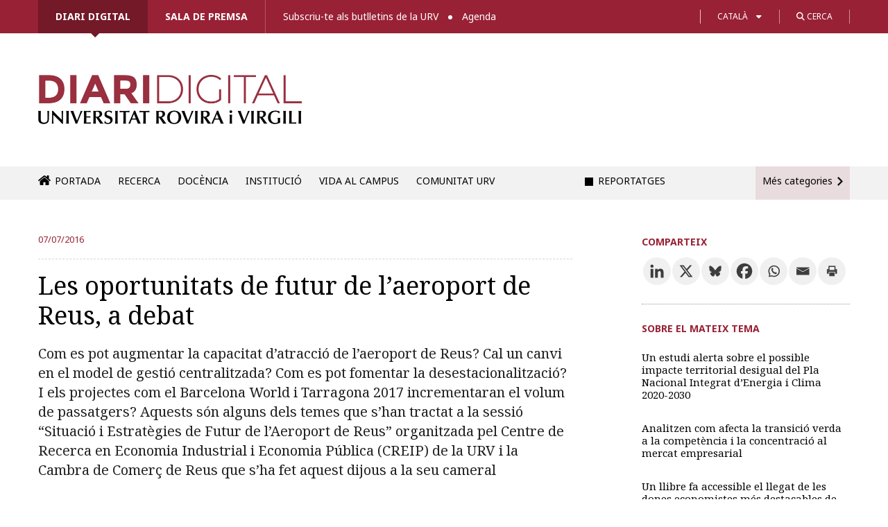

--- FILE ---
content_type: text/html; charset=UTF-8
request_url: https://diaridigital.urv.cat/les-oportunitats-del-futur-de-laeroport-de-reus-a-debat/
body_size: 27374
content:

<!DOCTYPE html>
<!--[if IE 8]> 				 <html class="no-js lt-ie9" lang="en" > <![endif]-->
<!--[if gt IE 8]><!--> <html class="no-js" lang="ca"> <!--<![endif]-->

<head>
<meta http-equiv="X-UA-Compatible" content="IE=edge" />
<meta charset="UTF-8" />


<link type="image/x-icon" href="/favicon.ico" rel="icon" />
<link type="image/x-icon" href="/favicon.ico" rel="shortcut icon" />

<!-- Set the viewport width to device width for mobile -->
<meta name="viewport" content="width=device-width" />

<title>Les oportunitats de futur de l’aeroport de Reus, a debat &#x2d; Diari digital de la URV</title>

	<style>img:is([sizes="auto" i], [sizes^="auto," i]) { contain-intrinsic-size: 3000px 1500px }</style>
	<link rel="alternate" hreflang="ca" href="https://diaridigital.urv.cat/les-oportunitats-del-futur-de-laeroport-de-reus-a-debat/" />
<link rel="alternate" hreflang="x-default" href="https://diaridigital.urv.cat/les-oportunitats-del-futur-de-laeroport-de-reus-a-debat/" />

<!-- The SEO Framework per Sybre Waaijer -->
<meta name="robots" content="max-snippet:-1,max-image-preview:standard,max-video-preview:-1" />
<link rel="canonical" href="https://diaridigital.urv.cat/les-oportunitats-del-futur-de-laeroport-de-reus-a-debat/" />
<meta name="description" content="Moderats pel professor Ricardo Flores&#x2d;Fillol, investigador del CREIP, els ponents han exposat aquest dijous a la Cambra de Comer&ccedil; de Reus quines s&oacute;n les&#8230;" />
<meta property="og:type" content="article" />
<meta property="og:locale" content="ca_ES" />
<meta property="og:site_name" content="Diari digital de la URV" />
<meta property="og:title" content="Les oportunitats de futur de l’aeroport de Reus, a debat" />
<meta property="og:description" content="Moderats pel professor Ricardo Flores&#x2d;Fillol, investigador del CREIP, els ponents han exposat aquest dijous a la Cambra de Comer&ccedil; de Reus quines s&oacute;n les possibilitats de creixement de l&rsquo;aeroport i&#8230;" />
<meta property="og:url" content="https://diaridigital.urv.cat/les-oportunitats-del-futur-de-laeroport-de-reus-a-debat/" />
<meta property="og:image" content="https://diaridigital.urv.cat/wp-content/uploads/2016/07/DSCF2764.jpg" />
<meta property="og:image:width" content="1958" />
<meta property="og:image:height" content="1306" />
<meta property="article:published_time" content="2016-07-07T14:16:04+00:00" />
<meta property="article:modified_time" content="2024-01-23T13:37:43+00:00" />
<meta name="twitter:card" content="summary_large_image" />
<meta name="twitter:title" content="Les oportunitats de futur de l’aeroport de Reus, a debat" />
<meta name="twitter:description" content="Moderats pel professor Ricardo Flores&#x2d;Fillol, investigador del CREIP, els ponents han exposat aquest dijous a la Cambra de Comer&ccedil; de Reus quines s&oacute;n les possibilitats de creixement de l&rsquo;aeroport i&#8230;" />
<meta name="twitter:image" content="https://diaridigital.urv.cat/wp-content/uploads/2016/07/DSCF2764.jpg" />
<script type="application/ld+json">{"@context":"https://schema.org","@graph":[{"@type":"WebSite","@id":"https://diaridigital.urv.cat/#/schema/WebSite","url":"https://diaridigital.urv.cat/","name":"Diari digital de la URV","alternateName":"Gabinet de Comunicació i Màrqueting de la Universitat Rovira i Virgili","inLanguage":"ca","potentialAction":{"@type":"SearchAction","target":{"@type":"EntryPoint","urlTemplate":"https://diaridigital.urv.cat/search/{search_term_string}/"},"query-input":"required name=search_term_string"},"publisher":{"@type":"Organization","@id":"https://diaridigital.urv.cat/#/schema/Organization","name":"Gabinet de Comunicació i Màrqueting de la Universitat Rovira i Virgili","url":"https://diaridigital.urv.cat/"}},{"@type":"WebPage","@id":"https://diaridigital.urv.cat/les-oportunitats-del-futur-de-laeroport-de-reus-a-debat/","url":"https://diaridigital.urv.cat/les-oportunitats-del-futur-de-laeroport-de-reus-a-debat/","name":"Les oportunitats de futur de l’aeroport de Reus, a debat &#x2d; Diari digital de la URV","description":"Moderats pel professor Ricardo Flores&#x2d;Fillol, investigador del CREIP, els ponents han exposat aquest dijous a la Cambra de Comer&ccedil; de Reus quines s&oacute;n les&#8230;","inLanguage":"ca","isPartOf":{"@id":"https://diaridigital.urv.cat/#/schema/WebSite"},"breadcrumb":{"@type":"BreadcrumbList","@id":"https://diaridigital.urv.cat/#/schema/BreadcrumbList","itemListElement":[{"@type":"ListItem","position":1,"item":"https://diaridigital.urv.cat/","name":"Diari digital de la URV"},{"@type":"ListItem","position":2,"item":"https://diaridigital.urv.cat/categoria/general/","name":"Categoria: General"},{"@type":"ListItem","position":3,"item":"https://diaridigital.urv.cat/categoria/general/economia-empresa/","name":"Categoria: Economia i empresa"},{"@type":"ListItem","position":4,"name":"Les oportunitats de futur de l’aeroport de Reus, a debat"}]},"potentialAction":{"@type":"ReadAction","target":"https://diaridigital.urv.cat/les-oportunitats-del-futur-de-laeroport-de-reus-a-debat/"},"datePublished":"2016-07-07T14:16:04+00:00","dateModified":"2024-01-23T13:37:43+00:00","author":{"@type":"Person","@id":"https://diaridigital.urv.cat/#/schema/Person/8381e3b627ad692d8acc861aa0f04f3c","name":"Montse Cartañà"}}]}</script>
<!-- / The SEO Framework per Sybre Waaijer | 22.69ms meta | 3.96ms boot -->

<link rel='dns-prefetch' href='//ajax.googleapis.com' />
<link rel='dns-prefetch' href='//fonts.googleapis.com' />
<link rel='dns-prefetch' href='//use.fontawesome.com' />
<link rel="alternate" type="application/rss+xml" title="Diari digital de la URV &raquo; Canal d&#039;informació" href="https://diaridigital.urv.cat/feed/" />
<link rel="alternate" type="application/rss+xml" title="Diari digital de la URV &raquo; Canal dels comentaris" href="https://diaridigital.urv.cat/comments/feed/" />
<meta name="twitter:card" content="summary_large_image">
			<meta name="twitter:site" content="@universitatURV">
			<meta name="twitter:title" content="Les oportunitats de futur de l’aeroport de Reus, a debat"><meta name="twitter:description" content="Com es pot augmentar la capacitat d’atracció de l’aeroport de Reus? Cal un canvi en el model de gestió centralitzada? Com es pot fomentar la desestacionalització? I els projectes com el Barcelona World i Tarragona 2017 incrementaran el volum de passatgers? Aquests són  alguns dels temes que s’han tractat a la sessió “Situació i Estratègies de Futur de l’Aeroport de Reus” organitzada pel Centre de Recerca en Economia Industrial i Economia Pública (CREIP) de la URV i la Cambra de Comerç de Reus que s’ha fet aquest dijous a la seu cameral"><meta name="twitter:image" content="https://diaridigital.urv.cat/wp-content/uploads/2016/07/DSCF2764.jpg"><link rel="alternate" type="application/rss+xml" title="Diari digital de la URV &raquo; Les oportunitats de futur de l’aeroport de Reus, a debat Canal dels comentaris" href="https://diaridigital.urv.cat/les-oportunitats-del-futur-de-laeroport-de-reus-a-debat/feed/" />
<script type="text/javascript">
/* <![CDATA[ */
window._wpemojiSettings = {"baseUrl":"https:\/\/s.w.org\/images\/core\/emoji\/16.0.1\/72x72\/","ext":".png","svgUrl":"https:\/\/s.w.org\/images\/core\/emoji\/16.0.1\/svg\/","svgExt":".svg","source":{"concatemoji":"https:\/\/diaridigital.urv.cat\/wp-includes\/js\/wp-emoji-release.min.js?ver=6.8.3"}};
/*! This file is auto-generated */
!function(s,n){var o,i,e;function c(e){try{var t={supportTests:e,timestamp:(new Date).valueOf()};sessionStorage.setItem(o,JSON.stringify(t))}catch(e){}}function p(e,t,n){e.clearRect(0,0,e.canvas.width,e.canvas.height),e.fillText(t,0,0);var t=new Uint32Array(e.getImageData(0,0,e.canvas.width,e.canvas.height).data),a=(e.clearRect(0,0,e.canvas.width,e.canvas.height),e.fillText(n,0,0),new Uint32Array(e.getImageData(0,0,e.canvas.width,e.canvas.height).data));return t.every(function(e,t){return e===a[t]})}function u(e,t){e.clearRect(0,0,e.canvas.width,e.canvas.height),e.fillText(t,0,0);for(var n=e.getImageData(16,16,1,1),a=0;a<n.data.length;a++)if(0!==n.data[a])return!1;return!0}function f(e,t,n,a){switch(t){case"flag":return n(e,"\ud83c\udff3\ufe0f\u200d\u26a7\ufe0f","\ud83c\udff3\ufe0f\u200b\u26a7\ufe0f")?!1:!n(e,"\ud83c\udde8\ud83c\uddf6","\ud83c\udde8\u200b\ud83c\uddf6")&&!n(e,"\ud83c\udff4\udb40\udc67\udb40\udc62\udb40\udc65\udb40\udc6e\udb40\udc67\udb40\udc7f","\ud83c\udff4\u200b\udb40\udc67\u200b\udb40\udc62\u200b\udb40\udc65\u200b\udb40\udc6e\u200b\udb40\udc67\u200b\udb40\udc7f");case"emoji":return!a(e,"\ud83e\udedf")}return!1}function g(e,t,n,a){var r="undefined"!=typeof WorkerGlobalScope&&self instanceof WorkerGlobalScope?new OffscreenCanvas(300,150):s.createElement("canvas"),o=r.getContext("2d",{willReadFrequently:!0}),i=(o.textBaseline="top",o.font="600 32px Arial",{});return e.forEach(function(e){i[e]=t(o,e,n,a)}),i}function t(e){var t=s.createElement("script");t.src=e,t.defer=!0,s.head.appendChild(t)}"undefined"!=typeof Promise&&(o="wpEmojiSettingsSupports",i=["flag","emoji"],n.supports={everything:!0,everythingExceptFlag:!0},e=new Promise(function(e){s.addEventListener("DOMContentLoaded",e,{once:!0})}),new Promise(function(t){var n=function(){try{var e=JSON.parse(sessionStorage.getItem(o));if("object"==typeof e&&"number"==typeof e.timestamp&&(new Date).valueOf()<e.timestamp+604800&&"object"==typeof e.supportTests)return e.supportTests}catch(e){}return null}();if(!n){if("undefined"!=typeof Worker&&"undefined"!=typeof OffscreenCanvas&&"undefined"!=typeof URL&&URL.createObjectURL&&"undefined"!=typeof Blob)try{var e="postMessage("+g.toString()+"("+[JSON.stringify(i),f.toString(),p.toString(),u.toString()].join(",")+"));",a=new Blob([e],{type:"text/javascript"}),r=new Worker(URL.createObjectURL(a),{name:"wpTestEmojiSupports"});return void(r.onmessage=function(e){c(n=e.data),r.terminate(),t(n)})}catch(e){}c(n=g(i,f,p,u))}t(n)}).then(function(e){for(var t in e)n.supports[t]=e[t],n.supports.everything=n.supports.everything&&n.supports[t],"flag"!==t&&(n.supports.everythingExceptFlag=n.supports.everythingExceptFlag&&n.supports[t]);n.supports.everythingExceptFlag=n.supports.everythingExceptFlag&&!n.supports.flag,n.DOMReady=!1,n.readyCallback=function(){n.DOMReady=!0}}).then(function(){return e}).then(function(){var e;n.supports.everything||(n.readyCallback(),(e=n.source||{}).concatemoji?t(e.concatemoji):e.wpemoji&&e.twemoji&&(t(e.twemoji),t(e.wpemoji)))}))}((window,document),window._wpemojiSettings);
/* ]]> */
</script>
<link rel='stylesheet' id='dashicons-css' href='https://diaridigital.urv.cat/wp-includes/css/dashicons.min.css?ver=6.8.3' type='text/css' media='all' />
<link rel='stylesheet' id='thickbox-css' href='https://diaridigital.urv.cat/wp-includes/js/thickbox/thickbox.css?ver=6.8.3' type='text/css' media='all' />
<style id='wp-emoji-styles-inline-css' type='text/css'>

	img.wp-smiley, img.emoji {
		display: inline !important;
		border: none !important;
		box-shadow: none !important;
		height: 1em !important;
		width: 1em !important;
		margin: 0 0.07em !important;
		vertical-align: -0.1em !important;
		background: none !important;
		padding: 0 !important;
	}
</style>
<link rel='stylesheet' id='wp-block-library-css' href='https://diaridigital.urv.cat/wp-includes/css/dist/block-library/style.min.css?ver=6.8.3' type='text/css' media='all' />
<style id='classic-theme-styles-inline-css' type='text/css'>
/*! This file is auto-generated */
.wp-block-button__link{color:#fff;background-color:#32373c;border-radius:9999px;box-shadow:none;text-decoration:none;padding:calc(.667em + 2px) calc(1.333em + 2px);font-size:1.125em}.wp-block-file__button{background:#32373c;color:#fff;text-decoration:none}
</style>
<style id='global-styles-inline-css' type='text/css'>
:root{--wp--preset--aspect-ratio--square: 1;--wp--preset--aspect-ratio--4-3: 4/3;--wp--preset--aspect-ratio--3-4: 3/4;--wp--preset--aspect-ratio--3-2: 3/2;--wp--preset--aspect-ratio--2-3: 2/3;--wp--preset--aspect-ratio--16-9: 16/9;--wp--preset--aspect-ratio--9-16: 9/16;--wp--preset--color--black: #000000;--wp--preset--color--cyan-bluish-gray: #abb8c3;--wp--preset--color--white: #ffffff;--wp--preset--color--pale-pink: #f78da7;--wp--preset--color--vivid-red: #cf2e2e;--wp--preset--color--luminous-vivid-orange: #ff6900;--wp--preset--color--luminous-vivid-amber: #fcb900;--wp--preset--color--light-green-cyan: #7bdcb5;--wp--preset--color--vivid-green-cyan: #00d084;--wp--preset--color--pale-cyan-blue: #8ed1fc;--wp--preset--color--vivid-cyan-blue: #0693e3;--wp--preset--color--vivid-purple: #9b51e0;--wp--preset--gradient--vivid-cyan-blue-to-vivid-purple: linear-gradient(135deg,rgba(6,147,227,1) 0%,rgb(155,81,224) 100%);--wp--preset--gradient--light-green-cyan-to-vivid-green-cyan: linear-gradient(135deg,rgb(122,220,180) 0%,rgb(0,208,130) 100%);--wp--preset--gradient--luminous-vivid-amber-to-luminous-vivid-orange: linear-gradient(135deg,rgba(252,185,0,1) 0%,rgba(255,105,0,1) 100%);--wp--preset--gradient--luminous-vivid-orange-to-vivid-red: linear-gradient(135deg,rgba(255,105,0,1) 0%,rgb(207,46,46) 100%);--wp--preset--gradient--very-light-gray-to-cyan-bluish-gray: linear-gradient(135deg,rgb(238,238,238) 0%,rgb(169,184,195) 100%);--wp--preset--gradient--cool-to-warm-spectrum: linear-gradient(135deg,rgb(74,234,220) 0%,rgb(151,120,209) 20%,rgb(207,42,186) 40%,rgb(238,44,130) 60%,rgb(251,105,98) 80%,rgb(254,248,76) 100%);--wp--preset--gradient--blush-light-purple: linear-gradient(135deg,rgb(255,206,236) 0%,rgb(152,150,240) 100%);--wp--preset--gradient--blush-bordeaux: linear-gradient(135deg,rgb(254,205,165) 0%,rgb(254,45,45) 50%,rgb(107,0,62) 100%);--wp--preset--gradient--luminous-dusk: linear-gradient(135deg,rgb(255,203,112) 0%,rgb(199,81,192) 50%,rgb(65,88,208) 100%);--wp--preset--gradient--pale-ocean: linear-gradient(135deg,rgb(255,245,203) 0%,rgb(182,227,212) 50%,rgb(51,167,181) 100%);--wp--preset--gradient--electric-grass: linear-gradient(135deg,rgb(202,248,128) 0%,rgb(113,206,126) 100%);--wp--preset--gradient--midnight: linear-gradient(135deg,rgb(2,3,129) 0%,rgb(40,116,252) 100%);--wp--preset--font-size--small: 13px;--wp--preset--font-size--medium: 20px;--wp--preset--font-size--large: 36px;--wp--preset--font-size--x-large: 42px;--wp--preset--spacing--20: 0.44rem;--wp--preset--spacing--30: 0.67rem;--wp--preset--spacing--40: 1rem;--wp--preset--spacing--50: 1.5rem;--wp--preset--spacing--60: 2.25rem;--wp--preset--spacing--70: 3.38rem;--wp--preset--spacing--80: 5.06rem;--wp--preset--shadow--natural: 6px 6px 9px rgba(0, 0, 0, 0.2);--wp--preset--shadow--deep: 12px 12px 50px rgba(0, 0, 0, 0.4);--wp--preset--shadow--sharp: 6px 6px 0px rgba(0, 0, 0, 0.2);--wp--preset--shadow--outlined: 6px 6px 0px -3px rgba(255, 255, 255, 1), 6px 6px rgba(0, 0, 0, 1);--wp--preset--shadow--crisp: 6px 6px 0px rgba(0, 0, 0, 1);}:where(.is-layout-flex){gap: 0.5em;}:where(.is-layout-grid){gap: 0.5em;}body .is-layout-flex{display: flex;}.is-layout-flex{flex-wrap: wrap;align-items: center;}.is-layout-flex > :is(*, div){margin: 0;}body .is-layout-grid{display: grid;}.is-layout-grid > :is(*, div){margin: 0;}:where(.wp-block-columns.is-layout-flex){gap: 2em;}:where(.wp-block-columns.is-layout-grid){gap: 2em;}:where(.wp-block-post-template.is-layout-flex){gap: 1.25em;}:where(.wp-block-post-template.is-layout-grid){gap: 1.25em;}.has-black-color{color: var(--wp--preset--color--black) !important;}.has-cyan-bluish-gray-color{color: var(--wp--preset--color--cyan-bluish-gray) !important;}.has-white-color{color: var(--wp--preset--color--white) !important;}.has-pale-pink-color{color: var(--wp--preset--color--pale-pink) !important;}.has-vivid-red-color{color: var(--wp--preset--color--vivid-red) !important;}.has-luminous-vivid-orange-color{color: var(--wp--preset--color--luminous-vivid-orange) !important;}.has-luminous-vivid-amber-color{color: var(--wp--preset--color--luminous-vivid-amber) !important;}.has-light-green-cyan-color{color: var(--wp--preset--color--light-green-cyan) !important;}.has-vivid-green-cyan-color{color: var(--wp--preset--color--vivid-green-cyan) !important;}.has-pale-cyan-blue-color{color: var(--wp--preset--color--pale-cyan-blue) !important;}.has-vivid-cyan-blue-color{color: var(--wp--preset--color--vivid-cyan-blue) !important;}.has-vivid-purple-color{color: var(--wp--preset--color--vivid-purple) !important;}.has-black-background-color{background-color: var(--wp--preset--color--black) !important;}.has-cyan-bluish-gray-background-color{background-color: var(--wp--preset--color--cyan-bluish-gray) !important;}.has-white-background-color{background-color: var(--wp--preset--color--white) !important;}.has-pale-pink-background-color{background-color: var(--wp--preset--color--pale-pink) !important;}.has-vivid-red-background-color{background-color: var(--wp--preset--color--vivid-red) !important;}.has-luminous-vivid-orange-background-color{background-color: var(--wp--preset--color--luminous-vivid-orange) !important;}.has-luminous-vivid-amber-background-color{background-color: var(--wp--preset--color--luminous-vivid-amber) !important;}.has-light-green-cyan-background-color{background-color: var(--wp--preset--color--light-green-cyan) !important;}.has-vivid-green-cyan-background-color{background-color: var(--wp--preset--color--vivid-green-cyan) !important;}.has-pale-cyan-blue-background-color{background-color: var(--wp--preset--color--pale-cyan-blue) !important;}.has-vivid-cyan-blue-background-color{background-color: var(--wp--preset--color--vivid-cyan-blue) !important;}.has-vivid-purple-background-color{background-color: var(--wp--preset--color--vivid-purple) !important;}.has-black-border-color{border-color: var(--wp--preset--color--black) !important;}.has-cyan-bluish-gray-border-color{border-color: var(--wp--preset--color--cyan-bluish-gray) !important;}.has-white-border-color{border-color: var(--wp--preset--color--white) !important;}.has-pale-pink-border-color{border-color: var(--wp--preset--color--pale-pink) !important;}.has-vivid-red-border-color{border-color: var(--wp--preset--color--vivid-red) !important;}.has-luminous-vivid-orange-border-color{border-color: var(--wp--preset--color--luminous-vivid-orange) !important;}.has-luminous-vivid-amber-border-color{border-color: var(--wp--preset--color--luminous-vivid-amber) !important;}.has-light-green-cyan-border-color{border-color: var(--wp--preset--color--light-green-cyan) !important;}.has-vivid-green-cyan-border-color{border-color: var(--wp--preset--color--vivid-green-cyan) !important;}.has-pale-cyan-blue-border-color{border-color: var(--wp--preset--color--pale-cyan-blue) !important;}.has-vivid-cyan-blue-border-color{border-color: var(--wp--preset--color--vivid-cyan-blue) !important;}.has-vivid-purple-border-color{border-color: var(--wp--preset--color--vivid-purple) !important;}.has-vivid-cyan-blue-to-vivid-purple-gradient-background{background: var(--wp--preset--gradient--vivid-cyan-blue-to-vivid-purple) !important;}.has-light-green-cyan-to-vivid-green-cyan-gradient-background{background: var(--wp--preset--gradient--light-green-cyan-to-vivid-green-cyan) !important;}.has-luminous-vivid-amber-to-luminous-vivid-orange-gradient-background{background: var(--wp--preset--gradient--luminous-vivid-amber-to-luminous-vivid-orange) !important;}.has-luminous-vivid-orange-to-vivid-red-gradient-background{background: var(--wp--preset--gradient--luminous-vivid-orange-to-vivid-red) !important;}.has-very-light-gray-to-cyan-bluish-gray-gradient-background{background: var(--wp--preset--gradient--very-light-gray-to-cyan-bluish-gray) !important;}.has-cool-to-warm-spectrum-gradient-background{background: var(--wp--preset--gradient--cool-to-warm-spectrum) !important;}.has-blush-light-purple-gradient-background{background: var(--wp--preset--gradient--blush-light-purple) !important;}.has-blush-bordeaux-gradient-background{background: var(--wp--preset--gradient--blush-bordeaux) !important;}.has-luminous-dusk-gradient-background{background: var(--wp--preset--gradient--luminous-dusk) !important;}.has-pale-ocean-gradient-background{background: var(--wp--preset--gradient--pale-ocean) !important;}.has-electric-grass-gradient-background{background: var(--wp--preset--gradient--electric-grass) !important;}.has-midnight-gradient-background{background: var(--wp--preset--gradient--midnight) !important;}.has-small-font-size{font-size: var(--wp--preset--font-size--small) !important;}.has-medium-font-size{font-size: var(--wp--preset--font-size--medium) !important;}.has-large-font-size{font-size: var(--wp--preset--font-size--large) !important;}.has-x-large-font-size{font-size: var(--wp--preset--font-size--x-large) !important;}
:where(.wp-block-post-template.is-layout-flex){gap: 1.25em;}:where(.wp-block-post-template.is-layout-grid){gap: 1.25em;}
:where(.wp-block-columns.is-layout-flex){gap: 2em;}:where(.wp-block-columns.is-layout-grid){gap: 2em;}
:root :where(.wp-block-pullquote){font-size: 1.5em;line-height: 1.6;}
</style>
<link rel='stylesheet' id='contact-form-7-css' href='https://diaridigital.urv.cat/wp-content/plugins/contact-form-7/includes/css/styles.css?ver=6.1.3' type='text/css' media='all' />
<link rel='stylesheet' id='sbttb-fonts-css' href='https://diaridigital.urv.cat/wp-content/plugins/smooth-back-to-top-button/assets/css/sbttb-fonts.css?ver=1.2' type='text/css' media='all' />
<link rel='stylesheet' id='sbttb-style-css' href='https://diaridigital.urv.cat/wp-content/plugins/smooth-back-to-top-button/assets/css/smooth-back-to-top-button.css?ver=1.2' type='text/css' media='all' />
<link rel='stylesheet' id='wpml-legacy-dropdown-0-css' href='https://diaridigital.urv.cat/wp-content/plugins/sitepress-multilingual-cms/templates/language-switchers/legacy-dropdown/style.min.css?ver=1' type='text/css' media='all' />
<style id='wpml-legacy-dropdown-0-inline-css' type='text/css'>
.wpml-ls-statics-shortcode_actions, .wpml-ls-statics-shortcode_actions .wpml-ls-sub-menu, .wpml-ls-statics-shortcode_actions a {border-color:#cdcdcd;}.wpml-ls-statics-shortcode_actions a, .wpml-ls-statics-shortcode_actions .wpml-ls-sub-menu a, .wpml-ls-statics-shortcode_actions .wpml-ls-sub-menu a:link, .wpml-ls-statics-shortcode_actions li:not(.wpml-ls-current-language) .wpml-ls-link, .wpml-ls-statics-shortcode_actions li:not(.wpml-ls-current-language) .wpml-ls-link:link {color:#444444;background-color:#ffffff;}.wpml-ls-statics-shortcode_actions .wpml-ls-sub-menu a:hover,.wpml-ls-statics-shortcode_actions .wpml-ls-sub-menu a:focus, .wpml-ls-statics-shortcode_actions .wpml-ls-sub-menu a:link:hover, .wpml-ls-statics-shortcode_actions .wpml-ls-sub-menu a:link:focus {color:#000000;background-color:#eeeeee;}.wpml-ls-statics-shortcode_actions .wpml-ls-current-language > a {color:#444444;background-color:#ffffff;}.wpml-ls-statics-shortcode_actions .wpml-ls-current-language:hover>a, .wpml-ls-statics-shortcode_actions .wpml-ls-current-language>a:focus {color:#000000;background-color:#eeeeee;}
</style>
<link rel='stylesheet' id='normalize-css' href='https://diaridigital.urv.cat/wp-content/themes/urvactiva%202.0.0/css/normalize.css?ver=6.8.3' type='text/css' media='all' />
<link rel='stylesheet' id='foundation-css' href='https://diaridigital.urv.cat/wp-content/themes/urvactiva%202.0.0/css/foundation.min.css?ver=6.8.3' type='text/css' media='all' />
<link rel='stylesheet' id='app-css' href='https://diaridigital.urv.cat/wp-content/themes/urvactiva%202.0.0/style.css?ver=1759230652' type='text/css' media='all' />
<link rel='stylesheet' id='google-fonts-css' href='//fonts.googleapis.com/css?family=Noto+Serif%3A400%2C700%2C400italic&#038;ver=6.8.3' type='text/css' media='all' />
<link rel='stylesheet' id='google-fonts2-css' href='//fonts.googleapis.com/css2?family=Noto+Sans%3Aital%2Cwght%400%2C100..900%3B1%2C100..900&#038;display=swap&#038;ver=6.8.3' type='text/css' media='all' />
<link rel='stylesheet' id='load-fa-css' href='https://use.fontawesome.com/releases/v6.4.2/css/all.css?ver=6.8.3' type='text/css' media='all' />
<link rel='stylesheet' id='google-fonts3-css' href='//fonts.googleapis.com/css2?family=Montserrat%3Awght%40600&#038;display=swap&#038;ver=6.8.3' type='text/css' media='all' />
<link rel='stylesheet' id='slb_core-css' href='https://diaridigital.urv.cat/wp-content/plugins/simple-lightbox/client/css/app.css?ver=2.9.4' type='text/css' media='all' />
<link rel='stylesheet' id='heateor_sss_frontend_css-css' href='https://diaridigital.urv.cat/wp-content/plugins/sassy-social-share/public/css/sassy-social-share-public.css?ver=3.3.79' type='text/css' media='all' />
<style id='heateor_sss_frontend_css-inline-css' type='text/css'>
.heateor_sss_button_instagram span.heateor_sss_svg,a.heateor_sss_instagram span.heateor_sss_svg{background:radial-gradient(circle at 30% 107%,#fdf497 0,#fdf497 5%,#fd5949 45%,#d6249f 60%,#285aeb 90%)}div.heateor_sss_horizontal_sharing a.heateor_sss_button_instagram span{background:#f0f0f0!important;}div.heateor_sss_standard_follow_icons_container a.heateor_sss_button_instagram span{background:#f0f0f0}div.heateor_sss_horizontal_sharing a.heateor_sss_button_instagram span:hover{background:#992135!important;}div.heateor_sss_standard_follow_icons_container a.heateor_sss_button_instagram span:hover{background:#992135}.heateor_sss_horizontal_sharing .heateor_sss_svg,.heateor_sss_standard_follow_icons_container .heateor_sss_svg{background-color:#f0f0f0!important;background:#f0f0f0!important;color:#3d3d3d;border-width:0px;border-style:solid;border-color:transparent}div.heateor_sss_horizontal_sharing span.heateor_sss_svg svg:hover path:not(.heateor_sss_no_fill),div.heateor_sss_horizontal_sharing span.heateor_sss_svg svg:hover ellipse, div.heateor_sss_horizontal_sharing span.heateor_sss_svg svg:hover circle, div.heateor_sss_horizontal_sharing span.heateor_sss_svg svg:hover polygon, div.heateor_sss_horizontal_sharing span.heateor_sss_svg svg:hover rect:not(.heateor_sss_no_fill){fill:#FFF}div.heateor_sss_horizontal_sharing span.heateor_sss_svg svg:hover path.heateor_sss_svg_stroke, div.heateor_sss_horizontal_sharing span.heateor_sss_svg svg:hover rect.heateor_sss_svg_stroke{stroke:#FFF}.heateor_sss_horizontal_sharing span.heateor_sss_svg:hover,.heateor_sss_standard_follow_icons_container span.heateor_sss_svg:hover{background-color:#992135!important;background:#992135!importantcolor:#FFF;border-color:transparent;}.heateor_sss_vertical_sharing span.heateor_sss_svg,.heateor_sss_floating_follow_icons_container span.heateor_sss_svg{color:#fff;border-width:0px;border-style:solid;border-color:transparent;}.heateor_sss_vertical_sharing span.heateor_sss_svg:hover,.heateor_sss_floating_follow_icons_container span.heateor_sss_svg:hover{border-color:transparent;}@media screen and (max-width:783px) {.heateor_sss_vertical_sharing{display:none!important}}
</style>

<script>
if (document.location.protocol != "https:") {
    document.location = document.URL.replace(/^http:/i, "https:");
}
</script>
<script type="text/javascript" src="//ajax.googleapis.com/ajax/libs/jquery/1.11.0/jquery.min.js?ver=6.8.3" id="jquery-js"></script>
<script type="text/javascript" src="https://diaridigital.urv.cat/wp-content/plugins/sitepress-multilingual-cms/templates/language-switchers/legacy-dropdown/script.min.js?ver=1" id="wpml-legacy-dropdown-0-js"></script>
<script type="text/javascript" src="https://diaridigital.urv.cat/wp-content/themes/urvactiva%202.0.0/js/vendor/custom.modernizr.js?ver=2.1.0" id="modernizr-js"></script>
<script type="text/javascript" src="https://diaridigital.urv.cat/wp-content/themes/urvactiva%202.0.0/js/jquery.validate.min.js?ver=1.6.0" id="form_validate-js"></script>
<link rel="https://api.w.org/" href="https://diaridigital.urv.cat/wp-json/" /><link rel="alternate" title="JSON" type="application/json" href="https://diaridigital.urv.cat/wp-json/wp/v2/posts/20186" /><link rel="EditURI" type="application/rsd+xml" title="RSD" href="https://diaridigital.urv.cat/xmlrpc.php?rsd" />
<link rel="alternate" title="oEmbed (JSON)" type="application/json+oembed" href="https://diaridigital.urv.cat/wp-json/oembed/1.0/embed?url=https%3A%2F%2Fdiaridigital.urv.cat%2Fles-oportunitats-del-futur-de-laeroport-de-reus-a-debat%2F" />
<link rel="alternate" title="oEmbed (XML)" type="text/xml+oembed" href="https://diaridigital.urv.cat/wp-json/oembed/1.0/embed?url=https%3A%2F%2Fdiaridigital.urv.cat%2Fles-oportunitats-del-futur-de-laeroport-de-reus-a-debat%2F&#038;format=xml" />
<meta name="generator" content="WPML ver:4.8.4 stt:8,1,2;" />
						  <style type="text/css">
			@media screen {
			  .printfriendly {
				position: relative;
				  z-index: 1000;
				margin: px px px px;
			  }
			  .printfriendly a, .printfriendly a:link, .printfriendly a:visited, .printfriendly a:hover, .printfriendly a:active {
				font-weight: 600;
				cursor: pointer;
				text-decoration: none;
				border: none;
				-webkit-box-shadow: none;
				-moz-box-shadow: none;
				box-shadow: none;
				outline:none;
				font-size: 14px !important;
				color: #3AAA11 !important;
			  }
			  .printfriendly.pf-alignleft {float: left}.printfriendly.pf-alignright {float: right}.printfriendly.pf-aligncenter {display: flex;align-items: center;justify-content: center;}
			}

			@media print {
			  .printfriendly {display: none}
			}

			.pf-button.pf-button-excerpt {
				display: none;
			}

		  </style>
				
            <style type="text/css">
                .progress-wrap {
                    bottom: 50px;
                    height: 46px;
                    width: 46px;
                    border-radius: 46px;
                    background-color: #ab2626;
                    box-shadow: inset 0 0 0 0px #ab2626;
                }

                .progress-wrap.btn-left-side {
                    left: 50px;
                }

                .progress-wrap.btn-right-side {
                    right: 50px;
                }

				.progress-wrap.btn-center {
					inset-inline: 0;
					margin-inline: auto;
				}

                .progress-wrap::after {
                    width: 46px;
                    height: 46px;
                    color: #ffffff;
                    font-size: 24px;
                    content: '\e911';
                    line-height: 46px;
                }

                .progress-wrap:hover::after {
                    color: #ffffff;
                }

                .progress-wrap svg.progress-circle path {
                    stroke: #ffffff;
                    stroke-width: 5px;
                }

                
                
                
            </style>

			<!-- Google Tag Manager -->

<script>(function(w,d,s,l,i){w[l]=w[l]||[];w[l].push({'gtm.start':

new Date().getTime(),event:'gtm.js'});var f=d.getElementsByTagName(s)[0],

j=d.createElement(s),dl=l!='dataLayer'?'&l='+l:'';j.async=true;j.src=

'https://www.googletagmanager.com/gtm.js?id='+i+dl;f.parentNode.insertBefore(j,f);

})(window,document,'script','dataLayer','GTM-KZT9MHXB');</script>

<!-- End Google Tag Manager -->
		<style type="text/css" id="wp-custom-css">
			/* Subscripció */
.niu_checks_mc li.channels li {
	margin-bottom: 10px;}

.niu_checks_mc li ul {
  padding-bottom: 10px;
  padding-top: 20px;
}


/*reportatge custom*/

.postid-137147 .article-header{
	 align-content: end;
}

.postid-137147 .article-header h1{
	 margin-bottom:40px;
max-width:650px !important;
}

.postid-134820 .article-header{
	 align-content: normal;
}

.postid-134820 .hero {
	background-position: center center;
}

.postid-134820 .w_hero .article-header{
	margin-top:40px;
}


@media (max-width: 850px) {
    .postid-134820 .w_hero .article-header {
        min-height: 520px;
    }
}


@media (max-width: 768px) {

	.postid-134820 .article-header {
    align-content: end;
    padding-bottom: 30px;
    margin-bottom: 30px;
	}

	.postid-134820 .w_hero .hero {min-height: 450px;}

	.postid-134820 .w_hero .article-header {
		min-height: 380px;
		margin-top:0;
	}
}




/* ja al css
article.comment header {
	font-size: 16px;
	font-weight: bold;
  margin-bottom: 12px;
}

article.comment header time {
	font-weight: normal;
	font-size: 15px;
}

.comment section p {
	padding-left: 5px;
	font-size: 15px;
	font-family: 'Noto Sans', sans-serif !important;
	line-height: 22px;
}

.comment-reply-title small {
	font-size: 100%;
	margin-left: 12px;
  text-decoration: underline;
	font-weight: normal;
}
*/

/*
.comment section p br {
	content: "";
	line-height: 50px;	
}

.comment section p br:after {
  content: " ";
}
*/

		</style>
		<!--[if lt IE 9]>
<style>
	.top-bar-section ul li {float:left;}
	.title-area {display:none;}
</style>
<script>no_sticky=true;</script>
<![endif]-->

</head>

<body id="sec_diaridigital" class="wp-singular post-template-default single single-post postid-20186 single-format-standard wp-theme-urvactiva200">

<div id="info_menu">
	<div class="constrictor">
		<div class="top_container">
			<div id="top_search_bar" style="display:none;">
				<ul class="menu-top menuh secondary">
				
					<li>
						<a href="https://diaridigital.urv.cat/cerca-avancada/">Prova la cerca avançada</a>
					</li>				
				</ul>
			
			
				
				
				<ul class="topside_menu">
					<li class="s_box_slide">
						<form id="cerca_min" class="" method="get"  action="https://diaridigital.urv.cat/">
							<input type="text" name="s"/>
						</form>
					</li>
					<li>
						<a href="#" class="btn_search_box">
							<i class="fa-solid fa-magnifying-glass"></i> Cerca						</a>
						<div class="btn_search_box_toggler"></div>
					</li>
				</ul>
				
			

				
			</div>
			<div class="info_menu_inner">
			
				<ul id="menu-menu-cap" class="menu-top menuh primary"><li id="menu-item-109436" class="sec_diaridigital menu-item menu-item-type-custom menu-item-object-custom menu-item-home menu-item-109436"><a href="https://diaridigital.urv.cat/">Diari Digital</a></li>
<li id="menu-item-109437" class="sec_salapremsa menu-item menu-item-type-post_type menu-item-object-page menu-item-109437"><a href="https://diaridigital.urv.cat/sala-de-premsa/">Sala de premsa</a></li>
</ul>				<ul id="menu-menu-cap-2" class="menu-top menuh secondary"><li id="menu-item-109438" class="menu-item menu-item-type-post_type menu-item-object-page menu-item-109438"><a href="https://diaridigital.urv.cat/subscripcions/">Subscriu-te als butlletins de la URV</a></li>
<li id="menu-item-109439" class="menu-item menu-item-type-custom menu-item-object-custom menu-item-109439"><a href="https://agenda.urv.cat/">Agenda</a></li>
</ul>
				<ul class="topside_menu">
					<li>
						<ul class='language_menu'><li class="actiu"><a href="https://diaridigital.urv.cat/les-oportunitats-del-futur-de-laeroport-de-reus-a-debat/">Català</a></li><li><a href="https://diaridigital.urv.cat/es/">Español</a></li><li><a href="https://diaridigital.urv.cat/en/">English</a></li></ul>			
					</li>
					<li>
						<a href="#" class="btn_search_box">
							<i class="fa-solid fa-magnifying-glass"></i> Cerca						</a>
					</li>
				</ul>
				
			</div>
		</div>
	</div>
</div>
<div id="main_body">



 <div class="constrictor clearfix">
	<header class="capcelera clearfix">

		<h1 id="logo_entitat" class="col-5">
			<a href="https://diaridigital.urv.cat/" rel="home">
				<span class="notext">
					Diari digital de la URV - 				</span>
			</a>
		</h1>



	</header>
</div>


	<nav class="top-bar">		
		<div class="title-area">
			<a href="https://diaridigital.urv.cat/" rel="home" class="home_link"></a>
			<ul id="menu-menu-cap-1" class="menu-top menuh"><li class="sec_diaridigital menu-item menu-item-type-custom menu-item-object-custom menu-item-home menu-item-109436"><a href="https://diaridigital.urv.cat/">Diari Digital</a></li>
<li class="sec_salapremsa menu-item menu-item-type-post_type menu-item-object-page menu-item-109437"><a href="https://diaridigital.urv.cat/sala-de-premsa/">Sala de premsa</a></li>
</ul>			<!--<div class="toggle-topbar menu-icon"><a href="#"><span class="notext">Menu</span></a></div>-->
			<div class="toggle-topbar"><a href="#"><span>Menu</span></a></div>
		</div>
		
		<section class="top-bar-section">
			<div class="constrictor clearfix">
				<div id="section_top_inner">
										<ul id="menu-menu-principal" class="menu-blog"><li id="menu-item-109446" class="menu-item menu-item-type-custom menu-item-object-custom menu-item-home menu-item-109446"><a href="https://diaridigital.urv.cat/">Portada</a></li>
<li id="menu-item-109447" class="menu-item menu-item-type-taxonomy menu-item-object-category current-post-ancestor menu-item-109447"><a href="https://diaridigital.urv.cat/categoria/ambits/temes/recerca/">Recerca</a></li>
<li id="menu-item-109448" class="menu-item menu-item-type-taxonomy menu-item-object-category menu-item-109448"><a href="https://diaridigital.urv.cat/categoria/ambits/temes/docencia/">Docència</a></li>
<li id="menu-item-109449" class="menu-item menu-item-type-taxonomy menu-item-object-category menu-item-109449"><a href="https://diaridigital.urv.cat/categoria/ambits/temes/universitat/institucio/">Institució</a></li>
<li id="menu-item-6054" class="menu-item menu-item-type-taxonomy menu-item-object-category menu-item-6054"><a href="https://diaridigital.urv.cat/categoria/ambits/temes/vida-campus/">Vida al campus</a></li>
<li id="menu-item-6052" class="menu-item menu-item-type-taxonomy menu-item-object-category menu-item-6052"><a href="https://diaridigital.urv.cat/categoria/ambits/temes/comunitat/">Comunitat URV</a></li>
<li id="menu-item-132939" class="reportatges menu-item menu-item-type-reportatge menu-item-object-cpt_archive menu-item-132939"><a href="https://diaridigital.urv.cat/reportatges/">Reportatges</a></li>
<li id="menu-item-109450" class="mes_elements menu-item menu-item-type-post_type menu-item-object-page menu-item-109450"><a href="https://diaridigital.urv.cat/ambits/">Més categories</a></li>
</ul>					<!--
					<ul class="extra_menu_links menu-blog">
						<li>
							<a href="https://diaridigital.urv.cat/ambits/">Àmbits Universitaris</a>
						</li>
					</ul>-->
					<div class="menu_extras_respon">
						<form id="cerca_min" class="extrabloc" method="get"  action="https://diaridigital.urv.cat/">
							<div class="input_search">
								<div class="is_ph">
									<input type="text" name="s" id="s2" placeholder="Cerca" />
								</div>
								<div class="is_but">
									<button type="submit"><i class="fa-solid fa-magnifying-glass"></i></button>
								</div>
							</div>
							<div class="form_links">
								<a href="https://diaridigital.urv.cat/cerca-avancada/">Prova la cerca avançada</a>
							</div>
						</form>

					
						<ul id="menu-menu-cap-3" class="extrabloc menuh secondary_min"><li class="menu-item menu-item-type-post_type menu-item-object-page menu-item-109438"><a href="https://diaridigital.urv.cat/subscripcions/">Subscriu-te als butlletins de la URV</a></li>
<li class="menu-item menu-item-type-custom menu-item-object-custom menu-item-109439"><a href="https://agenda.urv.cat/">Agenda</a></li>
</ul>					
					
						<div class="extrabloc langs_min">
							<ul class='language_menu'><li class="actiu"><a href="https://diaridigital.urv.cat/les-oportunitats-del-futur-de-laeroport-de-reus-a-debat/">Català</a></li><li><a href="https://diaridigital.urv.cat/es/">Español</a></li><li><a href="https://diaridigital.urv.cat/en/">English</a></li></ul>						</div>
					</div>
				</div>
			</div>
		</section>
	</nav>
<div class="constrictor clearfix">

<!-- Begin Page -->

    <!-- Main Content -->
    <div class="col-12" role="main">

		
							
<article id="post-20186" class="single_page_post post-20186 post type-post status-publish format-standard has-post-thumbnail hentry category-eco-sos category-economia category-economia-empresa category-facultat-economia-empresa category-general tag-creip">
	<div class="col-8 left">
		<header>
			<div class="hgroup">
				<h6>
								07/07/2016												
				 </h6>
				
				
								
								
				
				
				<h1 class="entry-title">Les oportunitats de futur de l’aeroport de Reus, a debat</h1>
			</div>
							<h2>Com es pot augmentar la capacitat d’atracció de l’aeroport de Reus? Cal un canvi en el model de gestió centralitzada? Com es pot fomentar la desestacionalització? I els projectes com el Barcelona World i Tarragona 2017 incrementaran el volum de passatgers? Aquests són  alguns dels temes que s’han tractat a la sessió “Situació i Estratègies de Futur de l’Aeroport de Reus” organitzada pel Centre de Recerca en Economia Industrial i Economia Pública (CREIP) de la URV i la Cambra de Comerç de Reus que s’ha fet aquest dijous a la seu cameral</h2>
						<div class="resp1 article_share">
				<div class="heateor_sss_sharing_container heateor_sss_horizontal_sharing" data-heateor-ss-offset="0" data-heateor-sss-href='https://diaridigital.urv.cat/les-oportunitats-del-futur-de-laeroport-de-reus-a-debat/'><div class="heateor_sss_sharing_ul"><a aria-label="Linkedin" class="heateor_sss_button_linkedin" href="https://www.linkedin.com/sharing/share-offsite/?url=https%3A%2F%2Fdiaridigital.urv.cat%2Fles-oportunitats-del-futur-de-laeroport-de-reus-a-debat%2F" title="Linkedin" rel="nofollow noopener" target="_blank" style="font-size:32px!important;box-shadow:none;display:inline-block;vertical-align:middle"><span class="heateor_sss_svg heateor_sss_s__default heateor_sss_s_linkedin" style="background-color:#0077b5;width:40px;height:40px;border-radius:999px;display:inline-block;opacity:1;float:left;font-size:32px;box-shadow:none;display:inline-block;font-size:16px;padding:0 4px;vertical-align:middle;background-repeat:repeat;overflow:hidden;padding:0;cursor:pointer;box-sizing:content-box"><svg style="display:block;border-radius:999px;" focusable="false" aria-hidden="true" xmlns="http://www.w3.org/2000/svg" width="100%" height="100%" viewBox="0 0 32 32"><path d="M6.227 12.61h4.19v13.48h-4.19V12.61zm2.095-6.7a2.43 2.43 0 0 1 0 4.86c-1.344 0-2.428-1.09-2.428-2.43s1.084-2.43 2.428-2.43m4.72 6.7h4.02v1.84h.058c.56-1.058 1.927-2.176 3.965-2.176 4.238 0 5.02 2.792 5.02 6.42v7.395h-4.183v-6.56c0-1.564-.03-3.574-2.178-3.574-2.18 0-2.514 1.7-2.514 3.46v6.668h-4.187V12.61z" fill="#3d3d3d"></path></svg></span></a><a aria-label="X" class="heateor_sss_button_x" href="https://twitter.com/intent/tweet?text=Les%20oportunitats%20de%20futur%20de%20l%E2%80%99aeroport%20de%20Reus%2C%20a%20debat&url=https%3A%2F%2Fdiaridigital.urv.cat%2Fles-oportunitats-del-futur-de-laeroport-de-reus-a-debat%2F" title="X" rel="nofollow noopener" target="_blank" style="font-size:32px!important;box-shadow:none;display:inline-block;vertical-align:middle"><span class="heateor_sss_svg heateor_sss_s__default heateor_sss_s_x" style="background-color:#2a2a2a;width:40px;height:40px;border-radius:999px;display:inline-block;opacity:1;float:left;font-size:32px;box-shadow:none;display:inline-block;font-size:16px;padding:0 4px;vertical-align:middle;background-repeat:repeat;overflow:hidden;padding:0;cursor:pointer;box-sizing:content-box"><svg width="100%" height="100%" style="display:block;border-radius:999px;" focusable="false" aria-hidden="true" xmlns="http://www.w3.org/2000/svg" viewBox="0 0 32 32"><path fill="#3d3d3d" d="M21.751 7h3.067l-6.7 7.658L26 25.078h-6.172l-4.833-6.32-5.531 6.32h-3.07l7.167-8.19L6 7h6.328l4.37 5.777L21.75 7Zm-1.076 16.242h1.7L11.404 8.74H9.58l11.094 14.503Z"></path></svg></span></a><a aria-label="Bluesky" class="heateor_sss_button_bluesky" href="https://bsky.app/intent/compose?text=Les%20oportunitats%20de%20futur%20de%20l%E2%80%99aeroport%20de%20Reus%2C%20a%20debat%20https%3A%2F%2Fdiaridigital.urv.cat%2Fles-oportunitats-del-futur-de-laeroport-de-reus-a-debat%2F" title="Bluesky" rel="nofollow noopener" target="_blank" style="font-size:32px!important;box-shadow:none;display:inline-block;vertical-align:middle"><span class="heateor_sss_svg heateor_sss_s__default heateor_sss_s_bluesky" style="background-color:#0085ff;width:40px;height:40px;border-radius:999px;display:inline-block;opacity:1;float:left;font-size:32px;box-shadow:none;display:inline-block;font-size:16px;padding:0 4px;vertical-align:middle;background-repeat:repeat;overflow:hidden;padding:0;cursor:pointer;box-sizing:content-box"><svg width="100%" height="100%" style="display:block;border-radius:999px;" focusable="false" aria-hidden="true" viewBox="-3 -3 38 38" xmlns="http://www.w3.org/2000/svg"><path d="M16 14.903c-.996-1.928-3.709-5.521-6.231-7.293C7.353 5.912 6.43 6.206 5.827 6.478 5.127 6.793 5 7.861 5 8.49s.346 5.155.572 5.91c.747 2.496 3.404 3.34 5.851 3.07.125-.02.252-.036.38-.052-.126.02-.253.037-.38.051-3.586.529-6.771 1.83-2.594 6.457 4.595 4.735 6.297-1.015 7.171-3.93.874 2.915 1.88 8.458 7.089 3.93 3.911-3.93 1.074-5.928-2.512-6.457a8.122 8.122 0 0 1-.38-.051c.128.016.255.033.38.051 2.447.271 5.104-.573 5.85-3.069.227-.755.573-5.281.573-5.91 0-.629-.127-1.697-.827-2.012-.604-.271-1.526-.566-3.942 1.132-2.522 1.772-5.235 5.365-6.231 7.293Z" fill="#3d3d3d"/></svg></span></a><a aria-label="Facebook" class="heateor_sss_facebook" href="https://www.facebook.com/sharer/sharer.php?u=https%3A%2F%2Fdiaridigital.urv.cat%2Fles-oportunitats-del-futur-de-laeroport-de-reus-a-debat%2F" title="Facebook" rel="nofollow noopener" target="_blank" style="font-size:32px!important;box-shadow:none;display:inline-block;vertical-align:middle"><span class="heateor_sss_svg" style="background-color:#0765FE;width:40px;height:40px;border-radius:999px;display:inline-block;opacity:1;float:left;font-size:32px;box-shadow:none;display:inline-block;font-size:16px;padding:0 4px;vertical-align:middle;background-repeat:repeat;overflow:hidden;padding:0;cursor:pointer;box-sizing:content-box"><svg style="display:block;border-radius:999px;" focusable="false" aria-hidden="true" xmlns="http://www.w3.org/2000/svg" width="100%" height="100%" viewBox="0 0 32 32"><path fill="#3d3d3d" d="M28 16c0-6.627-5.373-12-12-12S4 9.373 4 16c0 5.628 3.875 10.35 9.101 11.647v-7.98h-2.474V16H13.1v-1.58c0-4.085 1.849-5.978 5.859-5.978.76 0 2.072.15 2.608.298v3.325c-.283-.03-.775-.045-1.386-.045-1.967 0-2.728.745-2.728 2.683V16h3.92l-.673 3.667h-3.247v8.245C23.395 27.195 28 22.135 28 16Z"></path></svg></span></a><a aria-label="Whatsapp" class="heateor_sss_whatsapp" href="https://api.whatsapp.com/send?text=Les%20oportunitats%20de%20futur%20de%20l%E2%80%99aeroport%20de%20Reus%2C%20a%20debat%20https%3A%2F%2Fdiaridigital.urv.cat%2Fles-oportunitats-del-futur-de-laeroport-de-reus-a-debat%2F" title="Whatsapp" rel="nofollow noopener" target="_blank" style="font-size:32px!important;box-shadow:none;display:inline-block;vertical-align:middle"><span class="heateor_sss_svg" style="background-color:#55eb4c;width:40px;height:40px;border-radius:999px;display:inline-block;opacity:1;float:left;font-size:32px;box-shadow:none;display:inline-block;font-size:16px;padding:0 4px;vertical-align:middle;background-repeat:repeat;overflow:hidden;padding:0;cursor:pointer;box-sizing:content-box"><svg style="display:block;border-radius:999px;" focusable="false" aria-hidden="true" xmlns="http://www.w3.org/2000/svg" width="100%" height="100%" viewBox="-6 -5 40 40"><path class="heateor_sss_svg_stroke heateor_sss_no_fill" stroke="#3d3d3d" stroke-width="2" fill="none" d="M 11.579798566743314 24.396926207859085 A 10 10 0 1 0 6.808479557110079 20.73576436351046"></path><path d="M 7 19 l -1 6 l 6 -1" class="heateor_sss_no_fill heateor_sss_svg_stroke" stroke="#3d3d3d" stroke-width="2" fill="none"></path><path d="M 10 10 q -1 8 8 11 c 5 -1 0 -6 -1 -3 q -4 -3 -5 -5 c 4 -2 -1 -5 -1 -4" fill="#3d3d3d"></path></svg></span></a><a aria-label="Email" class="heateor_sss_email" href="https://diaridigital.urv.cat/les-oportunitats-del-futur-de-laeroport-de-reus-a-debat/" onclick="event.preventDefault();window.open('mailto:?subject=' + decodeURIComponent('Les%20oportunitats%20de%20futur%20de%20l%E2%80%99aeroport%20de%20Reus%2C%20a%20debat').replace('&', '%26') + '&body=https%3A%2F%2Fdiaridigital.urv.cat%2Fles-oportunitats-del-futur-de-laeroport-de-reus-a-debat%2F', '_blank')" title="Email" rel="noopener" style="font-size:32px!important;box-shadow:none;display:inline-block;vertical-align:middle"><span class="heateor_sss_svg" style="background-color:#649a3f;width:40px;height:40px;border-radius:999px;display:inline-block;opacity:1;float:left;font-size:32px;box-shadow:none;display:inline-block;font-size:16px;padding:0 4px;vertical-align:middle;background-repeat:repeat;overflow:hidden;padding:0;cursor:pointer;box-sizing:content-box"><svg style="display:block;border-radius:999px;" focusable="false" aria-hidden="true" xmlns="http://www.w3.org/2000/svg" width="100%" height="100%" viewBox="-.75 -.5 36 36"><path d="M 5.5 11 h 23 v 1 l -11 6 l -11 -6 v -1 m 0 2 l 11 6 l 11 -6 v 11 h -22 v -11" stroke-width="1" fill="#3d3d3d"></path></svg></span></a><a aria-label="Print" class="heateor_sss_button_print" href="https://diaridigital.urv.cat/les-oportunitats-del-futur-de-laeroport-de-reus-a-debat/" onclick="event.preventDefault();window.print()" title="Print" rel="noopener" style="font-size:32px!important;box-shadow:none;display:inline-block;vertical-align:middle"><span class="heateor_sss_svg heateor_sss_s__default heateor_sss_s_print" style="background-color:#fd6500;width:40px;height:40px;border-radius:999px;display:inline-block;opacity:1;float:left;font-size:32px;box-shadow:none;display:inline-block;font-size:16px;padding:0 4px;vertical-align:middle;background-repeat:repeat;overflow:hidden;padding:0;cursor:pointer;box-sizing:content-box"><svg style="display:block;border-radius:999px;" focusable="false" aria-hidden="true" xmlns="http://www.w3.org/2000/svg" width="100%" height="100%" viewBox="-2.8 -4.5 35 35"><path stroke="#3d3d3d" class="heateor_sss_svg_stroke" d="M 7 10 h 2 v 3 h 12 v -3 h 2 v 7 h -2 v -3 h -12 v 3 h -2 z" stroke-width="1" fill="#3d3d3d"></path><rect class="heateor_sss_no_fill heateor_sss_svg_stroke" stroke="#3d3d3d" stroke-width="1.8" height="7" width="10" x="10" y="5" fill="none"></rect><rect class="heateor_sss_svg_stroke" stroke="#3d3d3d" stroke-width="1" height="5" width="8" x="11" y="16" fill="#3d3d3d"></rect></svg></span></a></div><div class="heateorSssClear"></div></div>			</div>
							<a href="https://diaridigital.urv.cat/wp-content/uploads/2016/07/DSCF2764-1024x683.jpg" data-slb-active="1" data-slb-asset="1391861113" data-slb-internal="0" data-slb-group="20186"><img width="1024" height="683" src="https://diaridigital.urv.cat/wp-content/uploads/2016/07/DSCF2764-1024x683.jpg" class="attachment-large size-large wp-post-image" alt="" decoding="async" srcset="https://diaridigital.urv.cat/wp-content/uploads/2016/07/DSCF2764-1024x683.jpg 1024w, https://diaridigital.urv.cat/wp-content/uploads/2016/07/DSCF2764-300x200.jpg 300w, https://diaridigital.urv.cat/wp-content/uploads/2016/07/DSCF2764-768x512.jpg 768w, https://diaridigital.urv.cat/wp-content/uploads/2016/07/DSCF2764.jpg 1958w" sizes="(max-width: 1024px) 100vw, 1024px" /></a>			

			
						

			
		</header>


		
		
		<div class="pf-content"><h2 class="pf-st" style="display:none;">Com es pot augmentar la capacitat d’atracció de l’aeroport de Reus? Cal un canvi en el model de gestió centralitzada? Com es pot fomentar la desestacionalització? I els projectes com el Barcelona World i Tarragona 2017 incrementaran el volum de passatgers? Aquests són  alguns dels temes que s’han tractat a la sessió “Situació i Estratègies de Futur de l’Aeroport de Reus” organitzada pel Centre de Recerca en Economia Industrial i Economia Pública (CREIP) de la URV i la Cambra de Comerç de Reus que s’ha fet aquest dijous a la seu cameral</h2><p>Moderats pel professor Ricardo Flores-Fillol, investigador del CREIP, els ponents han exposat aquest dijous a la Cambra de Comerç de Reus quines són les possibilitats de creixement de l’aeroport i quines estratègies es podrien dur a terme. L’aeroport va passar dels 1,7 milions de viatgers el 2009, als poc més de 700.000 el 2015. Pel president de la Cambra de Comerç Isaac Sanromà, la planificació de l’anella aeroportuària i la construcció de l’estació intermodal poden beneficiar el creixement de l’aeroport i ajudar a recuperar la pèrdua de vols i de passatgers. Carlos Medrano, qui va ser durant uns anys director d’Aena i que actualment dirigeix una consultoria, ho té molt clar: el model de la indústria aeroportuària espanyol està equivocat, perquè no s’ha pres com un negoci i ho demostra amb dades. L’aeroport de Reus té unes pèrdues de 4,8 milions d’euros anuals i amb aquestes xifres “invertir a Reus genera incertesa”. Per ell no és important si la gestió és pública, privada, descentralitzada o no, el que importa, diu, és l’estimulació de la demanda i la generació de riquesa al territori, ja sigui fent-lo atractiu des del punt de vista dels negocis, o per un major atractiu turístic. La relació entre l’economia i el transport aeri “és total”.</p>
<p><a href="http://diaridigital.urv.cat/wp-content/uploads/2016/07/DSCF2746.jpg" data-slb-active="1" data-slb-asset="1481235634" data-slb-group="20186"><img loading="lazy" decoding="async" class="alignnone size-large wp-image-20190" src="http://diaridigital.urv.cat/wp-content/uploads/2016/07/DSCF2746-1024x683.jpg" alt="Jornada CREIP aeroport - Cambra Reus" width="1024" height="683" srcset="https://diaridigital.urv.cat/wp-content/uploads/2016/07/DSCF2746-1024x683.jpg 1024w, https://diaridigital.urv.cat/wp-content/uploads/2016/07/DSCF2746-300x200.jpg 300w, https://diaridigital.urv.cat/wp-content/uploads/2016/07/DSCF2746-768x512.jpg 768w, https://diaridigital.urv.cat/wp-content/uploads/2016/07/DSCF2746.jpg 1958w" sizes="auto, (max-width: 1024px) 100vw, 1024px" /></a></p>
<p>Per Jordi Candela, director d’Aeroports de Catalunya, les oportunitats per l’aeroport poden venir pels problemes de congestió que a mig termini tindrà el de Barcelona, davant d’un panorama de creixement positiu. I considera que el de Reus respon a un projecte de rendibilitat social, de servei públic i servei al territori. Per ell, el model de governança actual no és el més adequat i caldria apostar per un model de gestió individualitzada. De la seva banda, Xavier Fageda, professor d’Economia del Transport a la Universitat de Barcelona també coincideix en què és un aeroport que dóna servei al territori i que està afectat per la dinàmica de les companyies de baix cost d’anar als grans aeroports, com el cas de Ryanair a Barcelona, ja que en aquests moments les taxes més baixes dels aeroports com Reus o Girona, ja no els són un atractiu. Segons ell si el tràfic incrementa, les taxes haurien d’augmentar i creu que Reus només pot créixer ara com a origen. Remarca que les companyies de baix cot haurien de pagar el cost real per utilitzar les instal·lacions com a l’Aeroport de Barcelona.</p>
<figure id="attachment_20193" aria-labelledby="figcaption_attachment_20193" class="wp-caption alignnone" style="width: 1024px"><a href="http://diaridigital.urv.cat/wp-content/uploads/2016/07/DSCF2698.jpg" data-slb-active="1" data-slb-asset="264382601" data-slb-group="20186"><img loading="lazy" decoding="async" class="wp-image-20193 size-large" src="http://diaridigital.urv.cat/wp-content/uploads/2016/07/DSCF2698-1024x683.jpg" width="1024" height="683" srcset="https://diaridigital.urv.cat/wp-content/uploads/2016/07/DSCF2698-1024x683.jpg 1024w, https://diaridigital.urv.cat/wp-content/uploads/2016/07/DSCF2698-300x200.jpg 300w, https://diaridigital.urv.cat/wp-content/uploads/2016/07/DSCF2698-768x512.jpg 768w, https://diaridigital.urv.cat/wp-content/uploads/2016/07/DSCF2698.jpg 1958w" sizes="auto, (max-width: 1024px) 100vw, 1024px" /></a><figcaption id="figcaption_attachment_20193" class="wp-caption-text">D&#8217;esquerra a dreta: José Espartero, Manager de Màrqueting i vendes a Espanya i Portugal de Ryanair; Jordi Candela, director d&#8217;Aeroports de Catalunya; Isaac Sanromà, president de la Cambra de Comerç de Reus; Isaac Sanromà, president de la Cambra de Comerç de Reus; Xavier Fageda, professor d&#8217;Economia del Transport a la Universitat de Barcelona, i Carlos Medrano i soci director de Micael Consulting i ex Director General d&#8217;AENA.</figcaption></figure>
<p>Jose Espartero, mànager de màrqueting i vendes en Espanya i Portugal de Ryanair ha parlat també de la capacitat del producte de destí de ser prou atractiva per poder entrar en competència amb altres destinacions i ha remarcat la necessitat de la companya de tenir uns costos baixos per mantenir uns preus baixos, que és el que els caracteritza. Les activitats dels propers anys com els Jocs del Mediterrani poden ser, apunta, un atractiu per a més viatgers i ha destacat que, el fet que es posi una estació intermodal que faciliti la connexió amb Barcelona de manera fàcil i ràpida, “pot ser positiu” , sempre que això no suposi un increment de costos per la companyia.</p>
<div class="printfriendly pf-button pf-button-content pf-alignleft"><a href="#" rel="nofollow" onclick="window.print(); return false;" title="Printer Friendly, PDF & Email"><img decoding="async" style="border:none;-webkit-box-shadow:none; -moz-box-shadow: none; box-shadow:none; padding:0; margin:0" src="https://cdn.printfriendly.com/buttons/printfriendly-pdf-button.png" alt="Print Friendly, PDF & Email" /></a></div></div>						<div class="resp1 article_actions">
				<a href="https://diaridigital.urv.cat/les-oportunitats-del-futur-de-laeroport-de-reus-a-debat/" class="link_button butlletins">
					Subscriu-te als butlletins de la URV				</a>
		</div>
				<div class="pf-links_etiquetes">
			Arxivat a: <a href="https://diaridigital.urv.cat/categoria/ambits/temes/recerca/centres-recerca/eco-sos/" rel="category tag">Centre de Recerca en Economia i Sostenibilitat (ECO-SOS)</a>, <a href="https://diaridigital.urv.cat/categoria/ambits/departaments/economia/" rel="category tag">Departament d'Economia</a>, <a href="https://diaridigital.urv.cat/categoria/general/economia-empresa/" rel="category tag">Economia i empresa</a>, <a href="https://diaridigital.urv.cat/categoria/ambits/centres/facultat-economia-empresa/" rel="category tag">Facultat d'Economia i Empresa</a>			<br>Més notícies de: <a href="https://diaridigital.urv.cat/etiqueta/creip/" rel="tag">CREIP</a>			
		</div>
				

	
		<footer class="content_comments">



			
			
<div>

	
		<div class="panel">
			<div id="respond" class="comment-respond">
		<h3 id="reply-title" class="comment-reply-title">Comenta <small><a rel="nofollow" id="cancel-comment-reply-link" href="/les-oportunitats-del-futur-de-laeroport-de-reus-a-debat/#respond" style="display:none;">Cancel·la les respostes</a></small></h3><form action="https://diaridigital.urv.cat/wp-comments-post.php" method="post" id="commentform" class="comment-form"><p class="comment-form-comment"><label for="comment">Comentari <span class="required">*</span></label> <textarea id="comment" name="comment" cols="45" rows="8" maxlength="65525" required="required"></textarea></p><input name="wpml_language_code" type="hidden" value="ca" /><input name="wpml_language_code" type="hidden" value="ca" /><p class="comment-form-author"><input id="author" name="author" type="text" placeholder="Nom" value="" size="30" /><label for="author">Nom</label> <span class="required">*</span></p>
<p class="comment-form-email"><input id="email" name="email" type="text" placeholder="Correu electrònic" value="" size="30" /><label for="email">Correu electrònic</label> <span class="required">*</span></p>
<p class="comment-form-url"><input id="url" name="url" type="text" placeholder="Lloc web" value="" size="30" /><label for="url">Lloc web</label></p>
<p class="form-submit"><input name="submit" type="submit" id="submit" class="submit" value="Envia" /> <input type='hidden' name='comment_post_ID' value='20186' id='comment_post_ID' />
<input type='hidden' name='comment_parent' id='comment_parent' value='0' />
</p><p style="display: none;"><input type="hidden" id="akismet_comment_nonce" name="akismet_comment_nonce" value="d349781ffc" /></p><p style="display: none !important;" class="akismet-fields-container" data-prefix="ak_"><label>&#916;<textarea name="ak_hp_textarea" cols="45" rows="8" maxlength="100"></textarea></label><input type="hidden" id="ak_js_1" name="ak_js" value="250"/><script>document.getElementById( "ak_js_1" ).setAttribute( "value", ( new Date() ).getTime() );</script></p></form>	</div><!-- #respond -->
		</div>
	
</div><!-- #comments .comments-area -->
		</footer>
		</div>
	<aside class="col-3p right fit post_sidebar">
	
	

				<div class="sidebar_block desktop1">
			<h3>Comparteix</h3>
			<div class="heateor_sss_sharing_container heateor_sss_horizontal_sharing" data-heateor-ss-offset="0" data-heateor-sss-href='https://diaridigital.urv.cat/les-oportunitats-del-futur-de-laeroport-de-reus-a-debat/'><div class="heateor_sss_sharing_ul"><a aria-label="Linkedin" class="heateor_sss_button_linkedin" href="https://www.linkedin.com/sharing/share-offsite/?url=https%3A%2F%2Fdiaridigital.urv.cat%2Fles-oportunitats-del-futur-de-laeroport-de-reus-a-debat%2F" title="Linkedin" rel="nofollow noopener" target="_blank" style="font-size:32px!important;box-shadow:none;display:inline-block;vertical-align:middle"><span class="heateor_sss_svg heateor_sss_s__default heateor_sss_s_linkedin" style="background-color:#0077b5;width:40px;height:40px;border-radius:999px;display:inline-block;opacity:1;float:left;font-size:32px;box-shadow:none;display:inline-block;font-size:16px;padding:0 4px;vertical-align:middle;background-repeat:repeat;overflow:hidden;padding:0;cursor:pointer;box-sizing:content-box"><svg style="display:block;border-radius:999px;" focusable="false" aria-hidden="true" xmlns="http://www.w3.org/2000/svg" width="100%" height="100%" viewBox="0 0 32 32"><path d="M6.227 12.61h4.19v13.48h-4.19V12.61zm2.095-6.7a2.43 2.43 0 0 1 0 4.86c-1.344 0-2.428-1.09-2.428-2.43s1.084-2.43 2.428-2.43m4.72 6.7h4.02v1.84h.058c.56-1.058 1.927-2.176 3.965-2.176 4.238 0 5.02 2.792 5.02 6.42v7.395h-4.183v-6.56c0-1.564-.03-3.574-2.178-3.574-2.18 0-2.514 1.7-2.514 3.46v6.668h-4.187V12.61z" fill="#3d3d3d"></path></svg></span></a><a aria-label="X" class="heateor_sss_button_x" href="https://twitter.com/intent/tweet?text=Les%20oportunitats%20de%20futur%20de%20l%E2%80%99aeroport%20de%20Reus%2C%20a%20debat&url=https%3A%2F%2Fdiaridigital.urv.cat%2Fles-oportunitats-del-futur-de-laeroport-de-reus-a-debat%2F" title="X" rel="nofollow noopener" target="_blank" style="font-size:32px!important;box-shadow:none;display:inline-block;vertical-align:middle"><span class="heateor_sss_svg heateor_sss_s__default heateor_sss_s_x" style="background-color:#2a2a2a;width:40px;height:40px;border-radius:999px;display:inline-block;opacity:1;float:left;font-size:32px;box-shadow:none;display:inline-block;font-size:16px;padding:0 4px;vertical-align:middle;background-repeat:repeat;overflow:hidden;padding:0;cursor:pointer;box-sizing:content-box"><svg width="100%" height="100%" style="display:block;border-radius:999px;" focusable="false" aria-hidden="true" xmlns="http://www.w3.org/2000/svg" viewBox="0 0 32 32"><path fill="#3d3d3d" d="M21.751 7h3.067l-6.7 7.658L26 25.078h-6.172l-4.833-6.32-5.531 6.32h-3.07l7.167-8.19L6 7h6.328l4.37 5.777L21.75 7Zm-1.076 16.242h1.7L11.404 8.74H9.58l11.094 14.503Z"></path></svg></span></a><a aria-label="Bluesky" class="heateor_sss_button_bluesky" href="https://bsky.app/intent/compose?text=Les%20oportunitats%20de%20futur%20de%20l%E2%80%99aeroport%20de%20Reus%2C%20a%20debat%20https%3A%2F%2Fdiaridigital.urv.cat%2Fles-oportunitats-del-futur-de-laeroport-de-reus-a-debat%2F" title="Bluesky" rel="nofollow noopener" target="_blank" style="font-size:32px!important;box-shadow:none;display:inline-block;vertical-align:middle"><span class="heateor_sss_svg heateor_sss_s__default heateor_sss_s_bluesky" style="background-color:#0085ff;width:40px;height:40px;border-radius:999px;display:inline-block;opacity:1;float:left;font-size:32px;box-shadow:none;display:inline-block;font-size:16px;padding:0 4px;vertical-align:middle;background-repeat:repeat;overflow:hidden;padding:0;cursor:pointer;box-sizing:content-box"><svg width="100%" height="100%" style="display:block;border-radius:999px;" focusable="false" aria-hidden="true" viewBox="-3 -3 38 38" xmlns="http://www.w3.org/2000/svg"><path d="M16 14.903c-.996-1.928-3.709-5.521-6.231-7.293C7.353 5.912 6.43 6.206 5.827 6.478 5.127 6.793 5 7.861 5 8.49s.346 5.155.572 5.91c.747 2.496 3.404 3.34 5.851 3.07.125-.02.252-.036.38-.052-.126.02-.253.037-.38.051-3.586.529-6.771 1.83-2.594 6.457 4.595 4.735 6.297-1.015 7.171-3.93.874 2.915 1.88 8.458 7.089 3.93 3.911-3.93 1.074-5.928-2.512-6.457a8.122 8.122 0 0 1-.38-.051c.128.016.255.033.38.051 2.447.271 5.104-.573 5.85-3.069.227-.755.573-5.281.573-5.91 0-.629-.127-1.697-.827-2.012-.604-.271-1.526-.566-3.942 1.132-2.522 1.772-5.235 5.365-6.231 7.293Z" fill="#3d3d3d"/></svg></span></a><a aria-label="Facebook" class="heateor_sss_facebook" href="https://www.facebook.com/sharer/sharer.php?u=https%3A%2F%2Fdiaridigital.urv.cat%2Fles-oportunitats-del-futur-de-laeroport-de-reus-a-debat%2F" title="Facebook" rel="nofollow noopener" target="_blank" style="font-size:32px!important;box-shadow:none;display:inline-block;vertical-align:middle"><span class="heateor_sss_svg" style="background-color:#0765FE;width:40px;height:40px;border-radius:999px;display:inline-block;opacity:1;float:left;font-size:32px;box-shadow:none;display:inline-block;font-size:16px;padding:0 4px;vertical-align:middle;background-repeat:repeat;overflow:hidden;padding:0;cursor:pointer;box-sizing:content-box"><svg style="display:block;border-radius:999px;" focusable="false" aria-hidden="true" xmlns="http://www.w3.org/2000/svg" width="100%" height="100%" viewBox="0 0 32 32"><path fill="#3d3d3d" d="M28 16c0-6.627-5.373-12-12-12S4 9.373 4 16c0 5.628 3.875 10.35 9.101 11.647v-7.98h-2.474V16H13.1v-1.58c0-4.085 1.849-5.978 5.859-5.978.76 0 2.072.15 2.608.298v3.325c-.283-.03-.775-.045-1.386-.045-1.967 0-2.728.745-2.728 2.683V16h3.92l-.673 3.667h-3.247v8.245C23.395 27.195 28 22.135 28 16Z"></path></svg></span></a><a aria-label="Whatsapp" class="heateor_sss_whatsapp" href="https://api.whatsapp.com/send?text=Les%20oportunitats%20de%20futur%20de%20l%E2%80%99aeroport%20de%20Reus%2C%20a%20debat%20https%3A%2F%2Fdiaridigital.urv.cat%2Fles-oportunitats-del-futur-de-laeroport-de-reus-a-debat%2F" title="Whatsapp" rel="nofollow noopener" target="_blank" style="font-size:32px!important;box-shadow:none;display:inline-block;vertical-align:middle"><span class="heateor_sss_svg" style="background-color:#55eb4c;width:40px;height:40px;border-radius:999px;display:inline-block;opacity:1;float:left;font-size:32px;box-shadow:none;display:inline-block;font-size:16px;padding:0 4px;vertical-align:middle;background-repeat:repeat;overflow:hidden;padding:0;cursor:pointer;box-sizing:content-box"><svg style="display:block;border-radius:999px;" focusable="false" aria-hidden="true" xmlns="http://www.w3.org/2000/svg" width="100%" height="100%" viewBox="-6 -5 40 40"><path class="heateor_sss_svg_stroke heateor_sss_no_fill" stroke="#3d3d3d" stroke-width="2" fill="none" d="M 11.579798566743314 24.396926207859085 A 10 10 0 1 0 6.808479557110079 20.73576436351046"></path><path d="M 7 19 l -1 6 l 6 -1" class="heateor_sss_no_fill heateor_sss_svg_stroke" stroke="#3d3d3d" stroke-width="2" fill="none"></path><path d="M 10 10 q -1 8 8 11 c 5 -1 0 -6 -1 -3 q -4 -3 -5 -5 c 4 -2 -1 -5 -1 -4" fill="#3d3d3d"></path></svg></span></a><a aria-label="Email" class="heateor_sss_email" href="https://diaridigital.urv.cat/les-oportunitats-del-futur-de-laeroport-de-reus-a-debat/" onclick="event.preventDefault();window.open('mailto:?subject=' + decodeURIComponent('Les%20oportunitats%20de%20futur%20de%20l%E2%80%99aeroport%20de%20Reus%2C%20a%20debat').replace('&', '%26') + '&body=https%3A%2F%2Fdiaridigital.urv.cat%2Fles-oportunitats-del-futur-de-laeroport-de-reus-a-debat%2F', '_blank')" title="Email" rel="noopener" style="font-size:32px!important;box-shadow:none;display:inline-block;vertical-align:middle"><span class="heateor_sss_svg" style="background-color:#649a3f;width:40px;height:40px;border-radius:999px;display:inline-block;opacity:1;float:left;font-size:32px;box-shadow:none;display:inline-block;font-size:16px;padding:0 4px;vertical-align:middle;background-repeat:repeat;overflow:hidden;padding:0;cursor:pointer;box-sizing:content-box"><svg style="display:block;border-radius:999px;" focusable="false" aria-hidden="true" xmlns="http://www.w3.org/2000/svg" width="100%" height="100%" viewBox="-.75 -.5 36 36"><path d="M 5.5 11 h 23 v 1 l -11 6 l -11 -6 v -1 m 0 2 l 11 6 l 11 -6 v 11 h -22 v -11" stroke-width="1" fill="#3d3d3d"></path></svg></span></a><a aria-label="Print" class="heateor_sss_button_print" href="https://diaridigital.urv.cat/les-oportunitats-del-futur-de-laeroport-de-reus-a-debat/" onclick="event.preventDefault();window.print()" title="Print" rel="noopener" style="font-size:32px!important;box-shadow:none;display:inline-block;vertical-align:middle"><span class="heateor_sss_svg heateor_sss_s__default heateor_sss_s_print" style="background-color:#fd6500;width:40px;height:40px;border-radius:999px;display:inline-block;opacity:1;float:left;font-size:32px;box-shadow:none;display:inline-block;font-size:16px;padding:0 4px;vertical-align:middle;background-repeat:repeat;overflow:hidden;padding:0;cursor:pointer;box-sizing:content-box"><svg style="display:block;border-radius:999px;" focusable="false" aria-hidden="true" xmlns="http://www.w3.org/2000/svg" width="100%" height="100%" viewBox="-2.8 -4.5 35 35"><path stroke="#3d3d3d" class="heateor_sss_svg_stroke" d="M 7 10 h 2 v 3 h 12 v -3 h 2 v 7 h -2 v -3 h -12 v 3 h -2 z" stroke-width="1" fill="#3d3d3d"></path><rect class="heateor_sss_no_fill heateor_sss_svg_stroke" stroke="#3d3d3d" stroke-width="1.8" height="7" width="10" x="10" y="5" fill="none"></rect><rect class="heateor_sss_svg_stroke" stroke="#3d3d3d" stroke-width="1" height="5" width="8" x="11" y="16" fill="#3d3d3d"></rect></svg></span></a></div><div class="heateorSssClear"></div></div>		</div>
		
				
				

				<div class="sidebar_block">
		<h3>Sobre el mateix tema</h3>
					 <ul class="llista_noticies_rel"> 
					<li>
					<a href="https://diaridigital.urv.cat/un-estudi-alerta-sobre-el-possible-impacte-territorial-desigual-del-pla-nacional-integrat-denergia-i-clima-2020-2030/" rel="bookmark" title="Un estudi alerta sobre el possible impacte territorial desigual del Pla Nacional Integrat d’Energia i Clima 2020-2030">Un estudi alerta sobre el possible impacte territorial desigual del Pla Nacional Integrat d’Energia i Clima 2020-2030</a>						
					</li>
				</ul>   
						 <ul class="llista_noticies_rel"> 
					<li>
					<a href="https://diaridigital.urv.cat/estudi-transicio-verda-competencia-concentracio-mercat-empresarial/" rel="bookmark" title="Analitzen com afecta la transició verda a la competència i la concentració al mercat empresarial">Analitzen com afecta la transició verda a la competència i la concentració al mercat empresarial</a>						
					</li>
				</ul>   
						 <ul class="llista_noticies_rel"> 
					<li>
					<a href="https://diaridigital.urv.cat/llibre-dones-economistes/" rel="bookmark" title="Un llibre fa accessible el llegat de les dones economistes més destacables de tots els temps">Un llibre fa accessible el llegat de les dones economistes més destacables de tots els temps</a>						
					</li>
				</ul>   
			
			
			

		</div>

	</aside>

</article>

<!--<hr />-->
						
		
    </div>
    <!-- End Main Content -->


	</div>
</div>

<!-- End Page -->
<!-- Footer -->

<footer id="peu_pagina" class="clearfix">
	<div class="inner_footer">
		<div class="constrictor">

			<div class="flexed">
				<a href="http://www.urv.cat" id="logo_peu" class="flex flex1" onclick="window.open(this.href);return false;"><span class="notext">Universitat Rovira i Virgili</span></a>
									<div class="column-2 flex flex2 right flexed"><div class="menu_social"><div class="menu-menu-social-container"><ul id="menu-menu-social" class="menu"><li id="menu-item-6317" class="twitter menu-item menu-item-type-custom menu-item-object-custom menu-item-6317"><a href="https://twitter.com/universitatURV">X</a></li>
<li id="menu-item-6318" class="facebook menu-item menu-item-type-custom menu-item-object-custom menu-item-6318"><a href="https://www.facebook.com/universitatURV/">Facebook</a></li>
<li id="menu-item-6319" class="youtube menu-item menu-item-type-custom menu-item-object-custom menu-item-6319"><a href="https://www.youtube.com/canalURV">YouTube</a></li>
<li id="menu-item-6320" class="linkedin menu-item menu-item-type-custom menu-item-object-custom menu-item-6320"><a href="https://www.linkedin.com/school/universitaturv/">LinkedIn</a></li>
<li id="menu-item-109451" class="instagram menu-item menu-item-type-custom menu-item-object-custom menu-item-109451"><a href="https://www.instagram.com/universitatURV">Instagram</a></li>
</ul></div></div></div>
								<hr class="divisor flex flex3"/>
									<div class="column-3 flex flex4 col-6 left "><div class="on_som"><h5>Gabinet de Comunicació i Màrqueting</h5>			<div class="textwidget"><p>Edifici del rectorat<br />
C. de l'Escorxador, s/n<br />
43003 Tarragona</p>
<p><a href="mailto:redaccio@urv.cat" class="mail_link" target="_blank">redaccio@urv.cat</a> <a href="tel:+34977297975" class="tel_link">977 297 975</a></p>
</div>
		</div></div>
													<div class="column-4 flex flex5 col-6 right fit">
						<div class="menu_legal"><div class="menu-menu-peu-container"><ul id="menu-menu-peu" class="menu"><li id="menu-item-37" class="menu-item menu-item-type-post_type menu-item-object-page menu-item-37"><a href="https://diaridigital.urv.cat/mapa-del-web/">Mapa del web</a></li>
<li id="menu-item-39" class="menu-item menu-item-type-post_type menu-item-object-page menu-item-39"><a href="https://diaridigital.urv.cat/privacitat/">Privacitat</a></li>
<li id="menu-item-40" class="menu-item menu-item-type-post_type menu-item-object-page menu-item-40"><a href="https://diaridigital.urv.cat/nota-legal/">Nota legal</a></li>
<li id="menu-item-38" class="menu-item menu-item-type-post_type menu-item-object-page menu-item-38"><a href="https://diaridigital.urv.cat/politica-de-cookies/">Política de cookies</a></li>
</ul></div></div>						<div id="suggeriments">
							<p><a href="/suggeriments">Ajudeu-nos a millorar</a></p>
						</div>	
					</div>
							</div>

			
		
		
			<!--
				<div id="social_bar" class="clearfix">
					<a href="#" id="logo_peu"><span class="notext">Universitat Rovira i Virgili</span></a>
											<div class="column-2 col-6 right fit"><div class="menu_social"><div class="menu-menu-social-container"><ul id="menu-menu-social-1" class="menu"><li class="twitter menu-item menu-item-type-custom menu-item-object-custom menu-item-6317"><a href="https://twitter.com/universitatURV">X</a></li>
<li class="facebook menu-item menu-item-type-custom menu-item-object-custom menu-item-6318"><a href="https://www.facebook.com/universitatURV/">Facebook</a></li>
<li class="youtube menu-item menu-item-type-custom menu-item-object-custom menu-item-6319"><a href="https://www.youtube.com/canalURV">YouTube</a></li>
<li class="linkedin menu-item menu-item-type-custom menu-item-object-custom menu-item-6320"><a href="https://www.linkedin.com/school/universitaturv/">LinkedIn</a></li>
<li class="instagram menu-item menu-item-type-custom menu-item-object-custom menu-item-109451"><a href="https://www.instagram.com/universitatURV">Instagram</a></li>
</ul></div></div></div>
									</div>


									<div class="column-3 col-6 left "><div class="on_som"><h5>Gabinet de Comunicació i Màrqueting</h5>			<div class="textwidget"><p>Edifici del rectorat<br />
C. de l'Escorxador, s/n<br />
43003 Tarragona</p>
<p><a href="mailto:redaccio@urv.cat" class="mail_link" target="_blank">redaccio@urv.cat</a> <a href="tel:+34977297975" class="tel_link">977 297 975</a></p>
</div>
		</div></div>
													<div class="column-4 col-6 right fit"><div class="menu_legal"><div class="menu-menu-peu-container"><ul id="menu-menu-peu-1" class="menu"><li class="menu-item menu-item-type-post_type menu-item-object-page menu-item-37"><a href="https://diaridigital.urv.cat/mapa-del-web/">Mapa del web</a></li>
<li class="menu-item menu-item-type-post_type menu-item-object-page menu-item-39"><a href="https://diaridigital.urv.cat/privacitat/">Privacitat</a></li>
<li class="menu-item menu-item-type-post_type menu-item-object-page menu-item-40"><a href="https://diaridigital.urv.cat/nota-legal/">Nota legal</a></li>
<li class="menu-item menu-item-type-post_type menu-item-object-page menu-item-38"><a href="https://diaridigital.urv.cat/politica-de-cookies/">Política de cookies</a></li>
</ul></div></div></div>
							-->
		</div>

	</div>
	<!--<div class="res_footer clearfix">
		<div class="constrictor">
			<div class="language_menu left">
					<a href="#">(!)Català</a>
			</div>
			<div class="extrasec right">
				<a href="#" class="ambits">(!)Àmbits universitaris</a>
			</div>
		</div>
	</div>-->
</footer>
<!-- End Footer -->

<script type="speculationrules">
{"prefetch":[{"source":"document","where":{"and":[{"href_matches":"\/*"},{"not":{"href_matches":["\/wp-*.php","\/wp-admin\/*","\/wp-content\/uploads\/*","\/wp-content\/*","\/wp-content\/plugins\/*","\/wp-content\/themes\/urvactiva%202.0.0\/*","\/*\\?(.+)"]}},{"not":{"selector_matches":"a[rel~=\"nofollow\"]"}},{"not":{"selector_matches":".no-prefetch, .no-prefetch a"}}]},"eagerness":"conservative"}]}
</script>

            <div class="progress-wrap btn-right-side">
				                    <svg class="progress-circle" width="100%" height="100%" viewBox="-2.5 -2.5 105 105">
                        <path d="M50,1 a49,49 0 0,1 0,98 a49,49 0 0,1 0,-98"/>
                    </svg>
				            </div>

			
            <script type="text/javascript">
                var offset = 50;
                var duration = 500;

                jQuery(window).on('load', function () {
                	jQuery(window).on('scroll', function () {
	                    if (jQuery(this).scrollTop() > offset) {
	                        jQuery('.progress-wrap').addClass('active-progress');
	                    } else {
	                        jQuery('.progress-wrap').removeClass('active-progress');
	                    }
	                });

	                jQuery('.progress-wrap').on('click', function (e) {
	                    e.preventDefault();
	                    jQuery('html, body').animate({scrollTop: 0}, duration);
	                    return false;
	                })
                })
            </script>

			<!-- Google Tag Manager (noscript) -->

<noscript><iframe src="https://www.googletagmanager.com/ns.html?id=GTM-KZT9MHXB"

height="0" width="0" style="display:none;visibility:hidden"></iframe></noscript>

<!-- End Google Tag Manager (noscript) -->
		<script type="text/javascript" id="pf_script">
		  var pfHeaderImgUrl = '';
		  var pfHeaderTagline = '';
		  var pfdisableClickToDel = '0';
		  var pfImagesSize = 'full-size';
		  var pfImageDisplayStyle = 'right';
		  var pfEncodeImages = '0';
		  var pfDisableEmail = '0';
		  var pfDisablePDF = '0';
		  var pfDisablePrint = '0';
		  var pfCustomCSS = '';
		  var pfPlatform = 'WordPress';
		</script>
		<script async src='https://cdn.printfriendly.com/printfriendly.js'></script>
			<script type="text/javascript" id="thickbox-js-extra">
/* <![CDATA[ */
var thickboxL10n = {"next":"Entrades seg\u00fcents >","prev":"< Entrades anteriors","image":"Imatge","of":"de","close":"Tanca","noiframes":"Aquesta funci\u00f3 requereix marcs en l\u00ednia. Teniu els marcs incorporats desactivats o el vostre navegador no els suporta.","loadingAnimation":"https:\/\/diaridigital.urv.cat\/wp-includes\/js\/thickbox\/loadingAnimation.gif"};
/* ]]> */
</script>
<script type="text/javascript" src="https://diaridigital.urv.cat/wp-includes/js/thickbox/thickbox.js?ver=3.1-20121105" id="thickbox-js"></script>
<script type="text/javascript" src="https://diaridigital.urv.cat/wp-includes/js/dist/hooks.min.js?ver=4d63a3d491d11ffd8ac6" id="wp-hooks-js"></script>
<script type="text/javascript" src="https://diaridigital.urv.cat/wp-includes/js/dist/i18n.min.js?ver=5e580eb46a90c2b997e6" id="wp-i18n-js"></script>
<script type="text/javascript" id="wp-i18n-js-after">
/* <![CDATA[ */
wp.i18n.setLocaleData( { 'text direction\u0004ltr': [ 'ltr' ] } );
wp.i18n.setLocaleData( { 'text direction\u0004ltr': [ 'ltr' ] } );
/* ]]> */
</script>
<script type="text/javascript" src="https://diaridigital.urv.cat/wp-content/plugins/contact-form-7/includes/swv/js/index.js?ver=6.1.3" id="swv-js"></script>
<script type="text/javascript" id="contact-form-7-js-translations">
/* <![CDATA[ */
( function( domain, translations ) {
	var localeData = translations.locale_data[ domain ] || translations.locale_data.messages;
	localeData[""].domain = domain;
	wp.i18n.setLocaleData( localeData, domain );
} )( "contact-form-7", {"translation-revision-date":"2025-04-11 11:03:18+0000","generator":"GlotPress\/4.0.1","domain":"messages","locale_data":{"messages":{"":{"domain":"messages","plural-forms":"nplurals=2; plural=n != 1;","lang":"ca"},"This contact form is placed in the wrong place.":["Aquest formulari de contacte est\u00e0 col\u00b7locat en el lloc equivocat."],"Error:":["Error:"]}},"comment":{"reference":"includes\/js\/index.js"}} );
/* ]]> */
</script>
<script type="text/javascript" id="contact-form-7-js-before">
/* <![CDATA[ */
var wpcf7 = {
    "api": {
        "root": "https:\/\/diaridigital.urv.cat\/wp-json\/",
        "namespace": "contact-form-7\/v1"
    }
};
/* ]]> */
</script>
<script type="text/javascript" src="https://diaridigital.urv.cat/wp-content/plugins/contact-form-7/includes/js/index.js?ver=6.1.3" id="contact-form-7-js"></script>
<script type="text/javascript" src="https://diaridigital.urv.cat/wp-content/plugins/smooth-back-to-top-button/assets/js/smooth-back-to-top-button.js?ver=1.2" id="sbttb-script-js"></script>
<script type="text/javascript" id="ajax-search-js-extra">
/* <![CDATA[ */
var ajax_search_params = {"ajax_url":"https:\/\/diaridigital.urv.cat\/wp-admin\/admin-ajax.php"};
/* ]]> */
</script>
<script type="text/javascript" src="https://diaridigital.urv.cat/wp-content/themes/urvactiva%202.0.0/js/ajax-search.js" id="ajax-search-js"></script>
<script type="text/javascript" src="https://diaridigital.urv.cat/wp-content/themes/urvactiva%202.0.0/js/foundation.min.js?ver=4.0" id="foundation-js"></script>
<script type="text/javascript" src="https://diaridigital.urv.cat/wp-content/themes/urvactiva%202.0.0/js/masonry.pkgd.min.js?ver=4.0" id="msonry-js"></script>
<script type="text/javascript" id="public-js-extra">
/* <![CDATA[ */
var form_validate_texts = {"required":"Aquest camp \u00e9s obligatori.","remote":"Si us plau, omple aquest camp.","email":"Si us plau, escriu una adre\u00e7a de correu-e v\u00e0lida."};
/* ]]> */
</script>
<script type="text/javascript" src="https://diaridigital.urv.cat/wp-content/themes/urvactiva%202.0.0/js/public.js?ver=5.2" id="public-js"></script>
<script type="text/javascript" src="https://diaridigital.urv.cat/wp-content/themes/urvactiva%202.0.0/js/mystickymenu.js?ver=2.1.0" id="fixed_menu-js"></script>
<script type="text/javascript" src="https://diaridigital.urv.cat/wp-includes/js/comment-reply.min.js?ver=6.8.3" id="comment-reply-js" async="async" data-wp-strategy="async"></script>
<script type="text/javascript" id="heateor_sss_sharing_js-js-before">
/* <![CDATA[ */
function heateorSssLoadEvent(e) {var t=window.onload;if (typeof window.onload!="function") {window.onload=e}else{window.onload=function() {t();e()}}};	var heateorSssSharingAjaxUrl = 'https://diaridigital.urv.cat/wp-admin/admin-ajax.php', heateorSssCloseIconPath = 'https://diaridigital.urv.cat/wp-content/plugins/sassy-social-share/public/../images/close.png', heateorSssPluginIconPath = 'https://diaridigital.urv.cat/wp-content/plugins/sassy-social-share/public/../images/logo.png', heateorSssHorizontalSharingCountEnable = 0, heateorSssVerticalSharingCountEnable = 0, heateorSssSharingOffset = -10; var heateorSssMobileStickySharingEnabled = 0;var heateorSssCopyLinkMessage = "Link copied.";var heateorSssUrlCountFetched = [], heateorSssSharesText = 'Shares', heateorSssShareText = 'Share';function heateorSssPopup(e) {window.open(e,"popUpWindow","height=400,width=600,left=400,top=100,resizable,scrollbars,toolbar=0,personalbar=0,menubar=no,location=no,directories=no,status")}
/* ]]> */
</script>
<script type="text/javascript" src="https://diaridigital.urv.cat/wp-content/plugins/sassy-social-share/public/js/sassy-social-share-public.js?ver=3.3.79" id="heateor_sss_sharing_js-js"></script>
<script defer type="text/javascript" src="https://diaridigital.urv.cat/wp-content/plugins/akismet/_inc/akismet-frontend.js?ver=1752621244" id="akismet-frontend-js"></script>
<script type="text/javascript" src="https://diaridigital.urv.cat/wp-content/plugins/simple-lightbox/client/js/prod/lib.core.js?ver=2.9.4" id="slb_core-js"></script>
<script type="text/javascript" src="https://diaridigital.urv.cat/wp-content/plugins/simple-lightbox/client/js/prod/lib.view.js?ver=2.9.4" id="slb_view-js"></script>
<script type="text/javascript" src="https://diaridigital.urv.cat/wp-content/plugins/simple-lightbox/themes/baseline/js/prod/client.js?ver=2.9.4" id="slb-asset-slb_baseline-base-js"></script>
<script type="text/javascript" src="https://diaridigital.urv.cat/wp-content/plugins/simple-lightbox/themes/default/js/prod/client.js?ver=2.9.4" id="slb-asset-slb_default-base-js"></script>
<script type="text/javascript" src="https://diaridigital.urv.cat/wp-content/plugins/simple-lightbox/template-tags/item/js/prod/tag.item.js?ver=2.9.4" id="slb-asset-item-base-js"></script>
<script type="text/javascript" src="https://diaridigital.urv.cat/wp-content/plugins/simple-lightbox/template-tags/ui/js/prod/tag.ui.js?ver=2.9.4" id="slb-asset-ui-base-js"></script>
<script type="text/javascript" src="https://diaridigital.urv.cat/wp-content/plugins/simple-lightbox/content-handlers/image/js/prod/handler.image.js?ver=2.9.4" id="slb-asset-image-base-js"></script>
<script type="text/javascript" id="slb_footer">/* <![CDATA[ */if ( !!window.jQuery ) {(function($){$(document).ready(function(){if ( !!window.SLB && SLB.has_child('View.init') ) { SLB.View.init({"ui_autofit":true,"ui_animate":true,"slideshow_autostart":false,"slideshow_duration":"6","group_loop":true,"ui_overlay_opacity":"0.8","ui_title_default":false,"theme_default":"slb_default","ui_labels":{"loading":"S\\'est\u00e0 carregant","close":"Tanca","nav_next":"Seg\u00fcent","nav_prev":"Anterior","slideshow_start":"Inicia la presentaci\u00f3","slideshow_stop":"Atura la presentaci\u00f3","group_status":"%current% \/ %total%"}}); }
if ( !!window.SLB && SLB.has_child('View.assets') ) { {$.extend(SLB.View.assets, {"1481235634":{"id":null,"type":"image","internal":true,"source":"http:\/\/diaridigital.urv.cat\/wp-content\/uploads\/2016\/07\/DSCF2746.jpg"},"264382601":{"id":null,"type":"image","internal":true,"source":"http:\/\/diaridigital.urv.cat\/wp-content\/uploads\/2016\/07\/DSCF2698.jpg"},"1391861113":{"id":null,"type":"image","internal":true,"source":"https:\/\/diaridigital.urv.cat\/wp-content\/uploads\/2016\/07\/DSCF2764-1024x683.jpg"}});} }
/* THM */
if ( !!window.SLB && SLB.has_child('View.extend_theme') ) { SLB.View.extend_theme('slb_baseline',{"name":"Baseline","parent":"","styles":[{"handle":"base","uri":"https:\/\/diaridigital.urv.cat\/wp-content\/plugins\/simple-lightbox\/themes\/baseline\/css\/style.css","deps":[]}],"layout_raw":"<div class=\"slb_container\"><div class=\"slb_content\">{{item.content}}<div class=\"slb_nav\"><span class=\"slb_prev\">{{ui.nav_prev}}<\/span><span class=\"slb_next\">{{ui.nav_next}}<\/span><\/div><div class=\"slb_controls\"><span class=\"slb_close\">{{ui.close}}<\/span><span class=\"slb_slideshow\">{{ui.slideshow_control}}<\/span><\/div><div class=\"slb_loading\">{{ui.loading}}<\/div><\/div><div class=\"slb_details\"><div class=\"inner\"><div class=\"slb_data\"><div class=\"slb_data_content\"><span class=\"slb_data_title\">{{item.title}}<\/span><span class=\"slb_group_status\">{{ui.group_status}}<\/span><div class=\"slb_data_desc\">{{item.description}}<\/div><\/div><\/div><div class=\"slb_nav\"><span class=\"slb_prev\">{{ui.nav_prev}}<\/span><span class=\"slb_next\">{{ui.nav_next}}<\/span><\/div><\/div><\/div><\/div>"}); }if ( !!window.SLB && SLB.has_child('View.extend_theme') ) { SLB.View.extend_theme('slb_default',{"name":"Default (Light)","parent":"slb_baseline","styles":[{"handle":"base","uri":"https:\/\/diaridigital.urv.cat\/wp-content\/plugins\/simple-lightbox\/themes\/default\/css\/style.css","deps":[]}]}); }})})(jQuery);}/* ]]> */</script>
<script type="text/javascript" id="slb_context">/* <![CDATA[ */if ( !!window.jQuery ) {(function($){$(document).ready(function(){if ( !!window.SLB ) { {$.extend(SLB, {"context":["public","user_guest"]});} }})})(jQuery);}/* ]]> */</script>
<script>$(document).foundation();</script>
<script>
  (function(i,s,o,g,r,a,m){i['GoogleAnalyticsObject']=r;i[r]=i[r]||function(){
  (i[r].q=i[r].q||[]).push(arguments)},i[r].l=1*new Date();a=s.createElement(o),
  m=s.getElementsByTagName(o)[0];a.async=1;a.src=g;m.parentNode.insertBefore(a,m)
  })(window,document,'script','//www.google-analytics.com/analytics.js','ga');

  ga('create', 'UA-5657839-16', 'auto');
  ga('send', 'pageview');

</script>

</body>
</html>


--- FILE ---
content_type: image/svg+xml
request_url: https://diaridigital.urv.cat/wp-content/themes/urvactiva%202.0.0/img/ico_linkedin.svg
body_size: 768
content:
<svg xmlns="http://www.w3.org/2000/svg" overflow="visible" preserveAspectRatio="none" width="22" height="22" xmlns:v="https://vecta.io/nano"><path d="M0 2a2 2 0 0 1 2-2h18a2 2 0 0 1 2 2v18a2 2 0 0 1-2 2H2a2 2 0 0 1-2-2zm3.241 16.339h3.213v-9.64H3.241zm3.48-12.667a1.63 1.63 0 0 0-.493-1.2c-.36-.333-.84-.507-1.333-.467a1.86 1.86 0 0 0-1.333.467c-.373.307-.573.773-.56 1.253a1.58 1.58 0 0 0 .493 1.187c.36.333.84.52 1.333.48.493.027.973-.147 1.333-.48.36-.307.573-.76.56-1.24zm8.067 12.653h3.187v-5.52a4.65 4.65 0 0 0-1.013-3.24c-.693-.733-1.667-1.133-2.667-1.093a3.22 3.22 0 0 0-2.88 1.573v-1.4h-3.2v9.64h3.213v-5.333c-.013-.267.013-.52.093-.773.133-.32.36-.6.627-.827.293-.24.653-.36 1.027-.347 1.08 0 1.613.72 1.613 2.173z" vector-effect="non-scaling-stroke"/></svg>

--- FILE ---
content_type: image/svg+xml
request_url: https://diaridigital.urv.cat/wp-content/themes/urvactiva%202.0.0/img/ico_facebook.svg
body_size: 470
content:
<svg xmlns="http://www.w3.org/2000/svg" overflow="visible" preserveAspectRatio="none" width="22" height="22" xmlns:v="https://vecta.io/nano"><path d="M0 2a2 2 0 0 1 2-2h18a2 2 0 0 1 2 2v18a2 2 0 0 1-2 2h-5.16v-8.208h2.66l.41-3.2h-3.07V8.514a1.84 1.84 0 0 1 .31-1.164c.33-.301.77-.447 1.21-.384H18V4.129c-.79-.094-1.58-.135-2.37-.125-1.07-.052-2.11.343-2.89 1.101a4.26 4.26 0 0 0-1.08 3.117v2.369H9v3.2h2.65V22H2a2 2 0 0 1-2-2z" vector-effect="non-scaling-stroke"/></svg>

--- FILE ---
content_type: image/svg+xml
request_url: https://diaridigital.urv.cat/wp-content/themes/urvactiva%202.0.0/img/ico_youtube.svg
body_size: 285
content:
<svg xmlns="http://www.w3.org/2000/svg" overflow="visible" preserveAspectRatio="none" width="22" height="22" xmlns:v="https://vecta.io/nano"><path d="M0 2a2 2 0 0 1 2-2h18a2 2 0 0 1 2 2v18a2 2 0 0 1-2 2H2a2 2 0 0 1-2-2zm7 12.985l8-3.969L7 7z" vector-effect="non-scaling-stroke"/></svg>